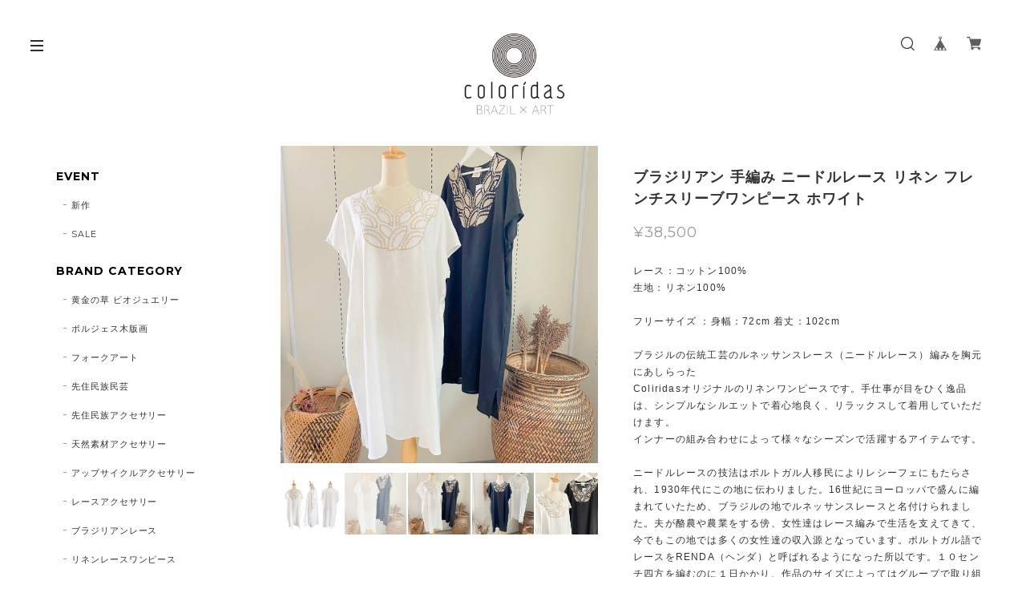

--- FILE ---
content_type: text/html; charset=UTF-8
request_url: https://shop.coloridas.jp/items/86139167
body_size: 43220
content:
<!DOCTYPE html>
<!--[if lt IE 7 ]><html class="ie ie6" lang="ja"> <![endif]-->
<!--[if IE 7 ]><html class="ie ie7" lang="ja"> <![endif]-->
<!--[if IE 8 ]><html class="ie ie8" lang="ja"> <![endif]-->
<!--[if (gte IE 9)|!(IE)]><!--><html lang="ja"> <!--<![endif]-->
<head>

<link rel="stylesheet" type="text/css" href="https://cf-baseassets.thebase.in/015249379aa9ecf9196f38b9164e1646/asset/shop/BASEshop-c04794395695aab12cc9.css"/>
	<meta charset="utf-8">
	<meta name="copyright" content="BASE" />
	<title>ブラジリアン 手編み ニードルレース リネン フレンチスリーブワンピース ホワイト | Coloridas コロリーダス </title>
	<link rel='icon' type='image/png' href='//static.thebase.in/favicon.png' />
<link rel='apple-touch-icon' sizes='180x180' href='//static.thebase.in/apple-touch-icon.png' />
<link rel='apple-touch-icon-precomposed' href='//static.thebase.in/apple-touch-icon.png' />

	<script src='/js/jquery-1.8.2.min.js'></script>
	<link rel='canonical' href='https://shop.coloridas.jp/items/86139167' />


	<script src="https://thebase.com/js/jquery.bottom-1.0.js"></script>
	<script src="https://thebase.com/js/change_status.js?1768288315068"></script>

	<meta name="viewport" content="width=device-width, initial-scale=1.0, minimum-scale=1.0, maximum-scale=1.0, user-scalable=no">
	<meta name="BASE-Theme-Name" content="Copenhagen">
	<meta name="BASE-Theme-Version" content="48">

	<!-- 追加ファイル -->
	<link href="https://fonts.googleapis.com/css?family=Montserrat:400,700|Playfair+Display:400,700|Lato:400,700|Amatic+SC|Oswald:400,700|Pacifico|EB+Garamond:400,700|Quicksand:400,700|Spectral+SC:400,700|Crimson+Text:400,700|Josefin+Slab:400,700|Raleway:400,700" rel="stylesheet">

	<script src="https://basefile.akamaized.net/copen/5a83fd2862d15/slidebars_v1.min.js"></script>	
	<link rel="stylesheet" type="text/css" href="https://basefile.akamaized.net/copen/5a83fd372d9e9/slidebars_v1.css">

	<!-- //////////////////////////////// 更新する箇所 //////////////////////////////////////////////// -->
	<link rel="stylesheet" type="text/css" href="https://basefile.akamaized.net/copen/6177f90ec63c8/style-copenhagen.css">
	<!-- //////////////////////////////// 更新する箇所 //////////////////////////////////////////////// -->

	<script src="https://basefile.akamaized.net/copen/60ffbd7aba57e/slick.min.js"></script>
	<link rel="stylesheet" type="text/css" href="https://basefile.akamaized.net/copen/60ffbd6347b0f/slick.css">
	<link rel="stylesheet" type="text/css" href="https://basefile.akamaized.net/copen/60ffd1c6ef944/slick-theme.css">
	<!-- /追加ファイル -->


	<link rel="stylesheet" href="/css/shopTemplate/common.css?1768288315068">
	<link rel="stylesheet" href="https://thebase.com/css/colorbox.css">

	

	
	
<style type="text/css">
body { 
        background-image: none;
        background-color: #FFFFFF;
     }
</style>

	
	<style type="text/css">
		#mainHeader {
			background: #ffffff;
		}
		.sidebar {
			background: #ffffff;
		}
		.sb-slidebar{
			background: #ffffff;
		}
		.important_notice {
			background-color: #e74c3c;
		}
		.logoText{
			color: #333333;
		}
		.childCategoryList01_child,
		.childCategoryList01_link,
		.mainHeaderNavColor,
		.appsItemCategoryTag_lowerLink,
		.categoryTitle01,
		.sec-ttl,
		#about .inner-conts h2,
		.relatedItems ul li .itemTitle,
		.item-detail .purchase .itemTitle,
		#pickup .item-ttl,
		#pickup .item-desc,
		.item-detail .purchase .itemDescription,
		.item-detail .purchase #itemSelect .purchaseElement label,
		.review01__title,.review01__tabChild,.review01__list,
		#about .shop-intro, #about .about-txt,
		.blog_body, #notPublic p,
		#contact .inquirySection h1, #contact .inquirySection p,
		#contact .inquirySection form dl dt,
		#contact .inquirySection form dl dd,
		#appsItemDetailCustom #appsItemDetailCustomTag .appsItemDetailCustomTag_heading,
		#appsItemDetailCustom #appsItemDetailCustomTag .appsItemDetailCustomTag_description,
		.communityItemTitle, .communityMain,
		#about .about-link a,
		.faqQ, .faqA{
			color: #333333;
		}
		a,p > a{
			color: #333333 !important;
		}
		.index .item .itemDetail,
		#pickup .item-price,
		#info .col-right ul li .date,
		.item-detail .purchase .itemPrice h3,
		.item-detail .purchase #itemAttention,
		.item-detail .purchase .report,
		.breadcrumb__notlink,
		.main #about.blogListMain .blog_publish .publish_date,
		#about .publish_date,
		.relatedItems ul li .itemPrice,
		#journal ul li .date a,
		.sideTitle, .appsItemCategoryTag_child:first-child a,
		#mainFooter .footerMenu .boxLeft .copyright,
		#appsItemDetailCustom #appsItemDetailCustomTag .appsItemDetailCustomTag_slider,
		.communityItemPrice, .communityTextNotice {
			color: #999999 !important;
		}

		.sb-slidebar nav #category-menu .category-list .appsItemCategoryTag_child a:before,
		#category-menu .category-list .appsItemCategoryTag_lowerchild li a:before,
		.side-link li a:before,
		.sec-ttl .view-all a:before {
			background-color: #999999;
		}
		@media only screen and (max-width:960px) { 
			#category-menu .category-list #appsItemCategoryTag .appsItemCategoryTag_child a:before{
				background-color: #999999;

			}
		}
		.hovline a::after,
		#category-menu .category-list ul li:before,
		#pickup .col-left .badge,
		#pickup .item-btn a,
		.item-detail .purchase #purchase_form .purchaseButton__btn,
		#contact  .inquirySection form input[type=submit] ,
		.bar,
		#contact #inquiryCompleteSection a,
		#moreItems a,
		#salesPeriodModal .salesPeriodModal__btn--submit{
			color: #ffffff!important;
			background-color: #333333!important;
		}
		.slides .slideTitle {
			color: #ffffff;
		}
		.slides .slideSubTitle {
			color: #ffffff;
		}
		/*送料詳細設定のオーバレイ（SPのみ）*/
		.centeringFixForPostageInfo {
			position: fixed !important;
		}
		
		
		
img.top-img {
    width: 100%;
    margin-bottom: 25px;
}

.image-column {
    display: grid;
    grid-template-columns: repeat(3, 1fr);
    column-gap: 10px;
    width: 100%;
    margin-bottom: 40px;
}

.image-column-cl {
    width: 100%;
   padding-bottom: 10px;
}

img.column-img {
    width: 100%;
}
		
@media screen and (max-width:768px){
.image-column{
    display: grid;
    grid-template-columns: repeat(2, 1fr); 
	column-gap: 10px;
	row-gap:10px;
	padding:10px;
}
.sidebar #category-menu .category-list .appsItemCategoryTag_lowerchild li {
	margin: 0 0 10px 10px;
	padding: 0;
}
.sidebar #category-menu .category-list .appsItemCategoryTag_lowerchild li a {
	font-size: 11px;
}}

@media screen and (max-width:768px){
.image-column-cl {
    width: 100%;
}}

@media screen and (max-width:768px){
img.top-img {
    margin-bottom: 10px;
}}
#shopHeader h1 a, #shopHeader h1 img{
max-height:112px;	
}
		
@media screen and (max-width:768px){
#shopHeader h1 a, #shopHeader h1 img{
max-height:72px;	
}}	
		
		
.top-title {
    margin-top: 45px;
}
h2.tp-title {
    line-height: 1.4em;
    text-align: center;
    margin: 0;
}

@media screen and (max-width:768px){
.top-title {
    margin-top: 95px;
}}

@media screen and (max-width:768px){
h2.tp-title {
    line-height: 1.2em;
    text-align: center;
    margin: 0;
    font-size: 15px;
}}

.item-btn.category-btn {
    width: 100%;
}

a.mont.category-link-btn {
    color: white!important;
    background: #333!important;
    width: 25%;
    text-align: center;
    padding: 15px;
    position: absolute;
    right: 0;
}
		
		
@media screen and (max-width:768px){
.item-btn.category-btn {
    display: block;
    width: 100%;
    padding-bottom: 15px!important;
}}
		
@media screen and (max-width:768px){	
a.mont.category-link-btn {
    color: white!important;
    background: #333!important;
    width: 45%;
    text-align: center;
    padding: 12px;
    position: absolute;
    right: 18px;
    display: block;
	margin-top:20px;
	}}
		
.category-header-image {
    margin-top: 10px;
}
		
		
		
span.sideTitle,
.appsItemCategoryTag_child:first-child a {
    display: block;
    font-size: 14px;
	font-weight:600;
	color:black!important;
	margin-bottom:20px;
}
		
		
		
		.video-area {
    margin-bottom: 40px;
}
		.video-playey-area {
    text-align: center;
}
@media only screen and (max-width: 960px){
#mainHeader {
    position: fixed;
    height: 80px!important;
    top: 0;
    left: 0;
    margin: 0;
	}}
		
		
		
#category-menu .category-list .appsItemCategoryTag_lowerchild {
    display: block;
}

#category-menu .category-list #appsItemCategoryTag .appsItemCategoryTag_child {
    padding: 0;
    margin:0;
    line-height: 1.2em;
    width: 100%;
    font-size: 10.5px;
    font-weight: normal;
}

#category-menu .category-list #appsItemCategoryTag .appsItemCategoryTag_child > a {
 
    position: relative;
    display: inline-block;
    padding-left: 10px;
    font-weight: 400;
    word-break: break-all;
}

#category-menu .category-list #appsItemCategoryTag .appsItemCategoryTag_child > a:before {
    position: absolute;
    bottom: 70%;
    left: 0;
    content: '';
    width: 4px;
    height: 1px;
    transition: .3s;
    -webkit-transition: .3s;
    background-color: #999999;
}
		
.sb-slidebar nav #category-menu .category-list .appsItemCategoryTag_lowerchild,
.sidebar #category-menu .category-list .appsItemCategoryTag_lowerchild li {
	display: block!important;
	}
		
@media only screen and (max-width: 960px){
#category-menu .category-list #appsItemCategoryTag .appsItemCategoryTag_child > a:before {
    position: absolute;
    bottom: 50%;
	}}
		
		
@media only screen and (max-width: 960px){
li.item-categories-sp-list {
    margin-bottom: 24px!important;
	}}
		
		@media only screen and (max-width: 960px){
li.item-categories-sp-list:first-child {
    margin-top: 24px!important;
	}}
		
.appsItemCategoryTag_lowerchild { 
display: none; 
}


#category-menu .category-list{
/*height:270px;
overflow:hidden;*/
}
		
		
@media only screen and (max-width: 768px){
	#category-menu .category-list{
/*height:280px;
overflow:hidden;*/
}}

.sb-slidebar nav #category-menu .category-list {
    margin-left: 4%;
/*    overflow: visible;
    height: 340px;*/
}
		
.appsItemCategoryTag_lowerchild	li {
	margin-bottom: 10px!important;
	}

.pointer_none {
	cursor: none!important;
	}
#category-menu .category-list {
	margin-bottom: 20px;
}
		
@media only screen and (max-width: 960px){
.sb-slidebar nav #category-menu .category-list {
    margin-left: 4%;
    /*overflow: hidden;
    height: 640px;*/
	}}
		
.side-link {
    display: inline-block;
    position: relative;
    background: white!important;width: 100%;
}
		
		.side-link.sp-item-menu {
    margin-top: 30px;
    position: relative;
    background: white!important;
    padding-top: 20px;

}

@media only screen and (max-width: 768px){
		.side-link.sp-item-menu {
    margin-top: -110px;
    padding-top: 20px;
    position: relative;
    background: white!important;   
			width: 100%;
			}}
		
	h2.categoryTitle01.pf{
		font-size:30px;
}
		
		@media only screen and (max-width: 768px){
		li.appsItemCategoryTag_child {
    line-height: 23px!important;
			}}
		
		
		
</style>

	<!--[if IE]>
	<script src="https://html5shiv.googlecode.com/svn/trunk/html5.js"></script>
	<![endif]-->
	<!--[if lt IE 8 ]>
	<script src="https://ajax.googleapis.com/ajax/libs/chrome-frame/1/CFInstall.min.js"></script>
	<script>window.attachEvent('onload', function(){CFInstall.check({mode:'overlay'});});</script>
	<![endif]-->



		<meta name="description" content="レース：コットン100%生地：リネン100%フリーサイズ ：身幅：72cm  着丈：102cmブラジルの伝統工芸のルネッサンスレース（ニードルレース）編みを胸元にあしらったColiridasオリジナルのリネンワンピースです。手仕事が目をひく逸品は、シンプルなシルエットで着心地良く、リラックスして着用していただけます。インナーの組み合わせによって様々なシーズンで活躍するアイテムです。ニードルレースの技法はポルトガル人移民によりレシーフェにもたらされ、1930年代にこの地に伝わりました。16世紀にヨーロッパで盛んに編まれていたため、ブラジルの地でルネッサンスレースと名付けられました。夫が酪農や農業をする傍、女性達はレース編みで生活を支えてきて、今でもこの地では多くの女性達の収入源となっています。ポルトガル語でレースをRENDA（ヘンダ）と呼ばれるようになった所以です。１０センチ四方を編むのに１日かかり、作品のサイズによってはグループで取り組み、４ヶ月、１年かかるものもあります。" />

<meta property="fb:app_id" content="350947278320210" />
<meta property="og:description" content="レース：コットン100%生地：リネン100%フリーサイズ ：身幅：72cm  着丈：102cmブラジルの伝統工芸のルネッサンスレース（ニードルレース）編みを胸元にあしらったColiridasオリジナルのリネンワンピースです。手仕事が目をひく逸品は、シンプルなシルエットで着心地良く、リラックスして着用していただけます。インナーの組み合わせによって様々なシーズンで活躍するアイテムです。ニードルレースの技法はポルトガル人移民によりレシーフェにもたらされ、1930年代にこの地に伝わりました。16世紀にヨーロッパで盛んに編まれていたため、ブラジルの地でルネッサンスレースと名付けられました。夫が酪農や農業をする傍、女性達はレース編みで生活を支えてきて、今でもこの地では多くの女性達の収入源となっています。ポルトガル語でレースをRENDA（ヘンダ）と呼ばれるようになった所以です。１０センチ四方を編むのに１日かかり、作品のサイズによってはグループで取り組み、４ヶ月、１年かかるものもあります。" />
<meta property="og:title" content="ブラジリアン 手編み ニードルレース リネン フレンチスリーブワンピース ホワイト | Coloridas コロリーダス  powered by BASE" />
<meta property="og:image" content="https://baseec-img-mng.akamaized.net/images/item/origin/01d31bdf32039c318b8aaf78e90ca642.jpg?imformat=generic&q=90&im=Resize,width=1200,type=normal" />
<meta property="og:url" content="https://shop.coloridas.jp/items/86139167" />
<meta property="og:site_name" content="Coloridas コロリーダス " />
<meta property="og:type" content="product" />

<meta property="product:price:amount" content="38500" />
<meta property="product:price:currency" content="JPY" />
<meta property="product:product_link" content="https://shop.coloridas.jp/items/86139167" />

<meta name="twitter:card" content="summary_large_image" />
<meta name="twitter:site" content="@ColoridasJP" />
<meta name="twitter:url" content="https://shop.coloridas.jp/items/86139167" />
<meta name="twitter:title" content="ブラジリアン 手編み ニードルレース リネン フレンチスリーブワンピース ホワイト | Coloridas コロリーダス " />
<meta name="twitter:description" content="レース：コットン100%生地：リネン100%フリーサイズ ：身幅：72cm  着丈：102cmブラジルの伝統工芸のルネッサンスレース（ニードルレース）編みを胸元にあしらったColiridasオリジナルのリネンワンピースです。手仕事が目をひく逸品は、シンプルなシルエットで着心地良く、リラックスして着用していただけます。インナーの組み合わせによって様々なシーズンで活躍するアイテムです。ニードルレースの技法はポルトガル人移民によりレシーフェにもたらされ、1930年代にこの地に伝わりました。16世紀にヨーロッパで盛んに編まれていたため、ブラジルの地でルネッサンスレースと名付けられました。夫が酪農や農業をする傍、女性達はレース編みで生活を支えてきて、今でもこの地では多くの女性達の収入源となっています。ポルトガル語でレースをRENDA（ヘンダ）と呼ばれるようになった所以です。１０センチ四方を編むのに１日かかり、作品のサイズによってはグループで取り組み、４ヶ月、１年かかるものもあります。" />
<meta name="twitter:image" content="https://baseec-img-mng.akamaized.net/images/item/origin/01d31bdf32039c318b8aaf78e90ca642.jpg?imformat=generic&q=90&im=Resize,width=1200,type=normal" />

	<link rel="stylesheet" type="text/css" href="https://thebase.com/css/colorbox.css">
	<link rel="stylesheet" href="https://thebase.com/css/bootstrap.min.css">
	<link rel="stylesheet" href="https://thebase.com/css/bootstrap-select.min.css">
	<link rel="stylesheet" href="https://thebase.com/css/jquery.mCustomScrollbar.min.css">
	
	
		<link rel="stylesheet" type="text/css" href="https://thebase.com/search/css/shopTemplate/search.css?1768288315068">
	
		<link rel="stylesheet" type="text/css" href="https://thebase.com/item_label/css/ShopTemplate/style.css?1768288315068">
	<script type="text/javascript" src="https://thebase.com/item_label/js/ShopTemplate/labelpostion.js?1768288315068"></script>
	


	<script type="text/javascript">
	//スライドがない場合の処理
	$(function(){
		if($('#noVisual').length){
		$("#index .conts-wrap, #index .sidebar").addClass("novisual");
		} else {
		$("#index .conts-wrap, #index .sidebar").removeClass("novisual");
		}
	});
	//ページの判定
	$(function(){
	if(document.URL.match("/privacy")) {
		$('body').addClass('privacy');
		}
	else if(document.URL.match("/law")) {
		$('body').addClass('law');
		}
	});
	$(function(){
	    if($('.inner-cat').length){
	        $("body").addClass("categories");
	    } else {
	        $("body").removeClass("categories");
	    }
	});
	//BASEロゴ非表示の場合
		$(function(){
		  $('#baseMenu li[style*="hidden"]').addClass('hide');
		});
	//アイコンカラー(Menu, Search, BASE, Cart)
		$(function(){
		  $('#baseMenu li').addClass('IconImageBlk');
		  $('.menu-trigger').addClass('IconImageBlk');
		});
	</script>

	
		<script type="text/javascript">
		//販売期間指定, コミュニティ, 再入荷自動通知App
		$(function(){
				$('.salesPeriod--term').each(function(){
				var txt = $(this).html();
				$(this).html(
					txt.replace(/販売期間<br>/g,"<strong>販売期間：</strong><br>")
				);
			});
			$('.purchase div.itemPrice').after($('.salesPeriod--term, .salesPeriod--willStart, .salesPeriod--willEnd, .salesPeriod--finish, .salesPeriod--available'));
			$(".salesPeriod, .purchaseButton__btn, .x_salesPeriodModal, .salesPeriodModal__input, .salesPeriodModal__btn, .communityBox").addClass("jp_gothic");
			$(function(){
				$(".x_purchaseButtonModal, .purchaseButtonModal__input, .purchaseButtonModal__btn").addClass("jp_gothic");
			});
		});

		//予約販売App
		$(function(){
			$('.purchase div.itemPrice').after($('.preOrder'));
			$(".preOrder").addClass("jp_gothic");
		});

		//抽選販売App
		$(function(){
			$('.purchase div.itemPrice').after($('.lottery'));
			$(".lottery").addClass("jp_gothic");
		});

		//テイクアウトApp
		$(function(){
			$('.purchase div.itemPrice').after($('.takeout'));
			$(".takeout").addClass("jp_gothic");
		});

		//商品オプションApp
		$(function(){
			$("#itemSelect, #itemSelect select, #itemSelect input").addClass("jp_gothic");
		});
		$('#valiationSelect').on('change', function(){
			$('#amountSelectWrap .amountSelect').css('display', 'none').prop('disabled', true);
			$('#amountSelectWrap .amountSelect:eq('+$(this).find(':selected').attr('data-index')+')').css('display', '').prop('disabled', false);
		});
		//年齢制限App
		$(function(){
			$(".ageVerificationWarning").addClass("jp_gothic");
		});
	</script>
	

		

	<!-- BlogRss -->
	<script>
		$(function(){
		    $.ajax({
		        url: 'https://shop.coloridas.jp/blog/feed',
		        type: 'GET',
		        dataType: 'xml',
		    })
		    .done(function(data) {
		    	$('#rss').wrapInner('<ul></ul>');	
		        $('item', data).each(function(i) {
		            var link = $('link', this).text();
		            var title = $('title', this).text();
		            var image = $('image', this).text();
		            var dateTxt = dateSetFunc($("pubDate", this).text());
		            var blog_content = '<li><div class="journal-img"><a href="' + link + '"><img src="' + image + '"></div><div class="jp_gothic jt">' + title + '</div><div class="mont date visible">' + dateTxt + '</div></a></li>';
		            if(i === 6) { // 表示件数の設定
	                        return false;
	                };
		        $('#rss').find('ul').append(blog_content);
			    });
		    });
		});

		function dateSetFunc(str)
	    {
	        var objDate = new Date(str);
	        var y = objDate.getFullYear();
	        var m = twoDigit(objDate.getMonth() + 1);
	        var d = twoDigit(objDate.getDate());
	        var ymd = y + "." + m + "." + d;
	        str = ymd;
	        return str;
	    }
	    function twoDigit(d)
	    {
	        d = "0" + d;
	        d2 = d.substr(d.length - 2, 2);
	        return d2;
	    }
		// Blogページネーション崩れ防止
	    $(function() {
		  $('div.paginate-wrp').prepend('<div class="clearfix"></div>');
		 
		});
	</script>
	<!-- /BlogRss -->

	<!-- BlogList -->
	<script type="text/javascript">
		$(function() {
			$(".blog_inner").each(function(){ 
			    $(this).find(".blog_head_image").insertBefore($(this).find(".blog_title")); 
			})
			$(".blog_publish p").addClass("mont visible");
		});
		$(function(){
		    $(".blog_head_image").each(function() {
		        this.classList.remove('hide');
		    });
		});
	</script>
	<!-- /BlogList -->

	<!-- Slickjsよりも先に記載 -->
	<script type="text/javascript">
	// スライド画像がない場合、1px画像をDOMごと削除
	$(document).ready(function(){
		$("img[src*='1px']").parent("div").remove();
	});
	// Pickupのスライドが非表示の場合
	$(function() {
			$("#pickup").each(function(){ 
			    $(this).find(".hide").remove('div'); 
			})
		});
	// Searchボタン
	$(document).on('click', 'a#toggle-search', function () 
		{ 
			var search = $('div#search');
			search.is(":visible") ? search.slideUp() : search.slideDown(function()
			{
				search.find('input').focus();
			});
			$('body,html').animate({
				scrollTop: 0
			}, 500);
			return false;
		});
		$(document).click(function(event) { 
	    if (!$.contains($("div#search")[0], event.target)) { 
	        $("div#search").slideUp();
	    }
	});
	</script>
	<!-- /Slickjsよりも先に記載 -->

	
	

		<script src="https://basefile.akamaized.net/amsterdam-theshop-jp/5d17919c88847/jquery.fancybox.min.js"></script>
	<link rel="stylesheet" type="text/css" href="https://basefile.akamaized.net/amsterdam-theshop-jp/5d17925c88c52/jquery.fancybox.min.css">
	<script type="text/javascript">
	$(document).ready(function() {
		$('[data-fancybox]').fancybox({
			buttons: [
			    "slideShow",
			    "thumbs",
			    "download",
			    "close"
			  ]
		});
	});
	$(function(){
	  var slider = "#slideImg"; // スライダー
	  var thumbnailItem = ".slideImgNav .imgBox"; // サムネイル画像
	  
	  // サムネイル画像アイテムに data-index でindex番号を付与
	  $(thumbnailItem).each(function(){
	   var index = $(thumbnailItem).index(this);
	   $(this).attr("data-index",index);
	  });
	  
	  // スライダー初期化後、カレントのサムネイル画像にクラス「current」を付ける
	  $(slider).on('init',function(slick){
	   var index = $(".slide-item.slick-slide.slick-current").attr("data-slick-index");
	   $(thumbnailItem+'[data-index="'+index+'"]').addClass("current");
	  });

	  //slickスライダー初期化  
	  $(slider).slick({
	    autoplay: true,
	    arrows: false,
	    adaptiveHeight: true,
	    infinite: false 
	  });
	  //サムネイル画像アイテムをクリックしたときにスライダー切り替え
	  $(thumbnailItem).on('click',function(){
	    var index = $(this).attr("data-index");
	    $(slider).slick("slickGoTo",index,false);
	  });
	  
	  //サムネイル画像のカレントを切り替え
	  $(slider).on('beforeChange',function(event,slick, currentSlide,nextSlide){
	    $(thumbnailItem).each(function(){
	      $(this).removeClass("current");
	    });
	    $(thumbnailItem+'[data-index="'+nextSlide+'"]').addClass("current");
	  });
	});
	</script>
		

	<script>
	  (function($) {
	    $(document).ready(function() {
	      $.slidebars();
	    });
	  }) (jQuery);
	</script>
	
	
	
	<script type="text/javascript">
	var _gaq = _gaq || [];
	var gtag = gtag || function(){};
</script>
			<!-- Matomo Tag Manager -->
<script>
  var _mtm = window._mtm = window._mtm || [];
  _mtm.push({
	'mtm.startTime': (new Date().getTime()),
	'event': 'mtm.Start',
	'env': "production",

	
				'shopId': "coloridas",

						'itemId': "86139167",
			
  });
  (function() {
    var d=document, g=d.createElement('script'), s=d.getElementsByTagName('script')[0];
    g.async=true; g.src='https://matomo.thebase.com/matomo/js/container_9jiEAfNf.js'; s.parentNode.insertBefore(g,s);
  })();
</script>
<!-- End Matomo Tag Manager -->
	


	<!-- Facebook Pixel Code -->
	<script>
		!function(f,b,e,v,n,t,s){if(f.fbq)return;n=f.fbq=function(){n.callMethod?
			n.callMethod.apply(n,arguments):n.queue.push(arguments)};if(!f._fbq)f._fbq=n;
			n.push=n;n.loaded=!0;n.version='2.0';n.queue=[];t=b.createElement(e);t.async=!0;
			t.src=v;s=b.getElementsByTagName(e)[0];s.parentNode.insertBefore(t,s)}(window,
			document,'script','https://connect.facebook.net/en_US/fbevents.js');

			
		fbq('init', '276878139759082', {}, { agent: 'plthebase' });
		fbq('trackSingle', '276878139759082', 'PageView');

				const viewContentEventId = crypto.randomUUID();
		const viewContentEventIdObj = { eventID: viewContentEventId };
		fbq('trackSingle', '276878139759082', 'ViewContent', {"content_ids":["86139167"],"content_name":"\u30d6\u30e9\u30b8\u30ea\u30a2\u30f3 \u624b\u7de8\u307f \u30cb\u30fc\u30c9\u30eb\u30ec\u30fc\u30b9 \u30ea\u30cd\u30f3 \u30d5\u30ec\u30f3\u30c1\u30b9\u30ea\u30fc\u30d6\u30ef\u30f3\u30d4\u30fc\u30b9 \u30db\u30ef\u30a4\u30c8","content_type":"product","contents":[{"id":"86139167","quantity":1,"item_price":38500}],"currency":"JPY","value":38500}, viewContentEventIdObj);
		data = JSON.parse('{"content_ids":["86139167"],"content_name":"\u30d6\u30e9\u30b8\u30ea\u30a2\u30f3 \u624b\u7de8\u307f \u30cb\u30fc\u30c9\u30eb\u30ec\u30fc\u30b9 \u30ea\u30cd\u30f3 \u30d5\u30ec\u30f3\u30c1\u30b9\u30ea\u30fc\u30d6\u30ef\u30f3\u30d4\u30fc\u30b9 \u30db\u30ef\u30a4\u30c8","content_type":"product","contents":[{"id":"86139167","quantity":1,"item_price":38500}],"currency":"JPY","value":38500}');
		data.event_name = 'ViewContent';
		data.event_id = viewContentEventId;
				if (data) {
			(function(data) {
				window.addEventListener('load', function() {
					$.ajax({
						type: 'POST',
						url: "https://shop.coloridas.jp/facebook/conversion/",
						dataType: 'json',
						data: data,
						success: function (data) {},
					})
				})
			})(data)
		}

	</script>
	<!-- End Facebook Pixel Code -->





<meta name="cot:primaryColor" content="#8b4513"><meta name="cot:accentColor" content="#000000"><meta name="cot:textColor" content="#000000"><meta name="cot:lightTextColor" content="#ffffff"><meta name="cot:complementaryColor" content="#000000"><meta name="cot:titleColor" content="#000000">

	

	<script type="text/javascript">
		;window.NREUM||(NREUM={});NREUM.init={distributed_tracing:{enabled:true},privacy:{cookies_enabled:true},ajax:{deny_list:["bam.nr-data.net"]}};

		;NREUM.loader_config={accountID:"2907216",trustKey:"2804831",agentID:"663072695",licenseKey:"NRJS-4c41e18b2dabf750af0",applicationID:"663072695"}
		;NREUM.info={beacon:"bam.nr-data.net",errorBeacon:"bam.nr-data.net",licenseKey:"NRJS-4c41e18b2dabf750af0",applicationID:"663072695",sa:1}

		;/*! For license information please see nr-loader-spa-1.236.0.min.js.LICENSE.txt */
		(()=>{"use strict";var e,t,r={5763:(e,t,r)=>{r.d(t,{P_:()=>l,Mt:()=>g,C5:()=>s,DL:()=>v,OP:()=>T,lF:()=>D,Yu:()=>y,Dg:()=>h,CX:()=>c,GE:()=>b,sU:()=>_});var n=r(8632),i=r(9567);const o={beacon:n.ce.beacon,errorBeacon:n.ce.errorBeacon,licenseKey:void 0,applicationID:void 0,sa:void 0,queueTime:void 0,applicationTime:void 0,ttGuid:void 0,user:void 0,account:void 0,product:void 0,extra:void 0,jsAttributes:{},userAttributes:void 0,atts:void 0,transactionName:void 0,tNamePlain:void 0},a={};function s(e){if(!e)throw new Error("All info objects require an agent identifier!");if(!a[e])throw new Error("Info for ".concat(e," was never set"));return a[e]}function c(e,t){if(!e)throw new Error("All info objects require an agent identifier!");a[e]=(0,i.D)(t,o),(0,n.Qy)(e,a[e],"info")}var u=r(7056);const d=()=>{const e={blockSelector:"[data-nr-block]",maskInputOptions:{password:!0}};return{allow_bfcache:!0,privacy:{cookies_enabled:!0},ajax:{deny_list:void 0,enabled:!0,harvestTimeSeconds:10},distributed_tracing:{enabled:void 0,exclude_newrelic_header:void 0,cors_use_newrelic_header:void 0,cors_use_tracecontext_headers:void 0,allowed_origins:void 0},session:{domain:void 0,expiresMs:u.oD,inactiveMs:u.Hb},ssl:void 0,obfuscate:void 0,jserrors:{enabled:!0,harvestTimeSeconds:10},metrics:{enabled:!0},page_action:{enabled:!0,harvestTimeSeconds:30},page_view_event:{enabled:!0},page_view_timing:{enabled:!0,harvestTimeSeconds:30,long_task:!1},session_trace:{enabled:!0,harvestTimeSeconds:10},harvest:{tooManyRequestsDelay:60},session_replay:{enabled:!1,harvestTimeSeconds:60,sampleRate:.1,errorSampleRate:.1,maskTextSelector:"*",maskAllInputs:!0,get blockClass(){return"nr-block"},get ignoreClass(){return"nr-ignore"},get maskTextClass(){return"nr-mask"},get blockSelector(){return e.blockSelector},set blockSelector(t){e.blockSelector+=",".concat(t)},get maskInputOptions(){return e.maskInputOptions},set maskInputOptions(t){e.maskInputOptions={...t,password:!0}}},spa:{enabled:!0,harvestTimeSeconds:10}}},f={};function l(e){if(!e)throw new Error("All configuration objects require an agent identifier!");if(!f[e])throw new Error("Configuration for ".concat(e," was never set"));return f[e]}function h(e,t){if(!e)throw new Error("All configuration objects require an agent identifier!");f[e]=(0,i.D)(t,d()),(0,n.Qy)(e,f[e],"config")}function g(e,t){if(!e)throw new Error("All configuration objects require an agent identifier!");var r=l(e);if(r){for(var n=t.split("."),i=0;i<n.length-1;i++)if("object"!=typeof(r=r[n[i]]))return;r=r[n[n.length-1]]}return r}const p={accountID:void 0,trustKey:void 0,agentID:void 0,licenseKey:void 0,applicationID:void 0,xpid:void 0},m={};function v(e){if(!e)throw new Error("All loader-config objects require an agent identifier!");if(!m[e])throw new Error("LoaderConfig for ".concat(e," was never set"));return m[e]}function b(e,t){if(!e)throw new Error("All loader-config objects require an agent identifier!");m[e]=(0,i.D)(t,p),(0,n.Qy)(e,m[e],"loader_config")}const y=(0,n.mF)().o;var w=r(385),x=r(6818);const A={buildEnv:x.Re,bytesSent:{},queryBytesSent:{},customTransaction:void 0,disabled:!1,distMethod:x.gF,isolatedBacklog:!1,loaderType:void 0,maxBytes:3e4,offset:Math.floor(w._A?.performance?.timeOrigin||w._A?.performance?.timing?.navigationStart||Date.now()),onerror:void 0,origin:""+w._A.location,ptid:void 0,releaseIds:{},session:void 0,xhrWrappable:"function"==typeof w._A.XMLHttpRequest?.prototype?.addEventListener,version:x.q4},E={};function T(e){if(!e)throw new Error("All runtime objects require an agent identifier!");if(!E[e])throw new Error("Runtime for ".concat(e," was never set"));return E[e]}function _(e,t){if(!e)throw new Error("All runtime objects require an agent identifier!");E[e]=(0,i.D)(t,A),(0,n.Qy)(e,E[e],"runtime")}function D(e){return function(e){try{const t=s(e);return!!t.licenseKey&&!!t.errorBeacon&&!!t.applicationID}catch(e){return!1}}(e)}},9567:(e,t,r)=>{r.d(t,{D:()=>i});var n=r(50);function i(e,t){try{if(!e||"object"!=typeof e)return(0,n.Z)("Setting a Configurable requires an object as input");if(!t||"object"!=typeof t)return(0,n.Z)("Setting a Configurable requires a model to set its initial properties");const r=Object.create(Object.getPrototypeOf(t),Object.getOwnPropertyDescriptors(t)),o=0===Object.keys(r).length?e:r;for(let a in o)if(void 0!==e[a])try{"object"==typeof e[a]&&"object"==typeof t[a]?r[a]=i(e[a],t[a]):r[a]=e[a]}catch(e){(0,n.Z)("An error occurred while setting a property of a Configurable",e)}return r}catch(e){(0,n.Z)("An error occured while setting a Configurable",e)}}},6818:(e,t,r)=>{r.d(t,{Re:()=>i,gF:()=>o,q4:()=>n});const n="1.236.0",i="PROD",o="CDN"},385:(e,t,r)=>{r.d(t,{FN:()=>a,IF:()=>u,Nk:()=>f,Tt:()=>s,_A:()=>o,il:()=>n,pL:()=>c,v6:()=>i,w1:()=>d});const n="undefined"!=typeof window&&!!window.document,i="undefined"!=typeof WorkerGlobalScope&&("undefined"!=typeof self&&self instanceof WorkerGlobalScope&&self.navigator instanceof WorkerNavigator||"undefined"!=typeof globalThis&&globalThis instanceof WorkerGlobalScope&&globalThis.navigator instanceof WorkerNavigator),o=n?window:"undefined"!=typeof WorkerGlobalScope&&("undefined"!=typeof self&&self instanceof WorkerGlobalScope&&self||"undefined"!=typeof globalThis&&globalThis instanceof WorkerGlobalScope&&globalThis),a=""+o?.location,s=/iPad|iPhone|iPod/.test(navigator.userAgent),c=s&&"undefined"==typeof SharedWorker,u=(()=>{const e=navigator.userAgent.match(/Firefox[/\s](\d+\.\d+)/);return Array.isArray(e)&&e.length>=2?+e[1]:0})(),d=Boolean(n&&window.document.documentMode),f=!!navigator.sendBeacon},1117:(e,t,r)=>{r.d(t,{w:()=>o});var n=r(50);const i={agentIdentifier:"",ee:void 0};class o{constructor(e){try{if("object"!=typeof e)return(0,n.Z)("shared context requires an object as input");this.sharedContext={},Object.assign(this.sharedContext,i),Object.entries(e).forEach((e=>{let[t,r]=e;Object.keys(i).includes(t)&&(this.sharedContext[t]=r)}))}catch(e){(0,n.Z)("An error occured while setting SharedContext",e)}}}},8e3:(e,t,r)=>{r.d(t,{L:()=>d,R:()=>c});var n=r(2177),i=r(1284),o=r(4322),a=r(3325);const s={};function c(e,t){const r={staged:!1,priority:a.p[t]||0};u(e),s[e].get(t)||s[e].set(t,r)}function u(e){e&&(s[e]||(s[e]=new Map))}function d(){let e=arguments.length>0&&void 0!==arguments[0]?arguments[0]:"",t=arguments.length>1&&void 0!==arguments[1]?arguments[1]:"feature";if(u(e),!e||!s[e].get(t))return a(t);s[e].get(t).staged=!0;const r=[...s[e]];function a(t){const r=e?n.ee.get(e):n.ee,a=o.X.handlers;if(r.backlog&&a){var s=r.backlog[t],c=a[t];if(c){for(var u=0;s&&u<s.length;++u)f(s[u],c);(0,i.D)(c,(function(e,t){(0,i.D)(t,(function(t,r){r[0].on(e,r[1])}))}))}delete a[t],r.backlog[t]=null,r.emit("drain-"+t,[])}}r.every((e=>{let[t,r]=e;return r.staged}))&&(r.sort(((e,t)=>e[1].priority-t[1].priority)),r.forEach((e=>{let[t]=e;a(t)})))}function f(e,t){var r=e[1];(0,i.D)(t[r],(function(t,r){var n=e[0];if(r[0]===n){var i=r[1],o=e[3],a=e[2];i.apply(o,a)}}))}},2177:(e,t,r)=>{r.d(t,{c:()=>f,ee:()=>u});var n=r(8632),i=r(2210),o=r(1284),a=r(5763),s="nr@context";let c=(0,n.fP)();var u;function d(){}function f(e){return(0,i.X)(e,s,l)}function l(){return new d}function h(){u.aborted=!0,u.backlog={}}c.ee?u=c.ee:(u=function e(t,r){var n={},c={},f={},g=!1;try{g=16===r.length&&(0,a.OP)(r).isolatedBacklog}catch(e){}var p={on:b,addEventListener:b,removeEventListener:y,emit:v,get:x,listeners:w,context:m,buffer:A,abort:h,aborted:!1,isBuffering:E,debugId:r,backlog:g?{}:t&&"object"==typeof t.backlog?t.backlog:{}};return p;function m(e){return e&&e instanceof d?e:e?(0,i.X)(e,s,l):l()}function v(e,r,n,i,o){if(!1!==o&&(o=!0),!u.aborted||i){t&&o&&t.emit(e,r,n);for(var a=m(n),s=w(e),d=s.length,f=0;f<d;f++)s[f].apply(a,r);var l=T()[c[e]];return l&&l.push([p,e,r,a]),a}}function b(e,t){n[e]=w(e).concat(t)}function y(e,t){var r=n[e];if(r)for(var i=0;i<r.length;i++)r[i]===t&&r.splice(i,1)}function w(e){return n[e]||[]}function x(t){return f[t]=f[t]||e(p,t)}function A(e,t){var r=T();p.aborted||(0,o.D)(e,(function(e,n){t=t||"feature",c[n]=t,t in r||(r[t]=[])}))}function E(e){return!!T()[c[e]]}function T(){return p.backlog}}(void 0,"globalEE"),c.ee=u)},5546:(e,t,r)=>{r.d(t,{E:()=>n,p:()=>i});var n=r(2177).ee.get("handle");function i(e,t,r,i,o){o?(o.buffer([e],i),o.emit(e,t,r)):(n.buffer([e],i),n.emit(e,t,r))}},4322:(e,t,r)=>{r.d(t,{X:()=>o});var n=r(5546);o.on=a;var i=o.handlers={};function o(e,t,r,o){a(o||n.E,i,e,t,r)}function a(e,t,r,i,o){o||(o="feature"),e||(e=n.E);var a=t[o]=t[o]||{};(a[r]=a[r]||[]).push([e,i])}},3239:(e,t,r)=>{r.d(t,{bP:()=>s,iz:()=>c,m$:()=>a});var n=r(385);let i=!1,o=!1;try{const e={get passive(){return i=!0,!1},get signal(){return o=!0,!1}};n._A.addEventListener("test",null,e),n._A.removeEventListener("test",null,e)}catch(e){}function a(e,t){return i||o?{capture:!!e,passive:i,signal:t}:!!e}function s(e,t){let r=arguments.length>2&&void 0!==arguments[2]&&arguments[2],n=arguments.length>3?arguments[3]:void 0;window.addEventListener(e,t,a(r,n))}function c(e,t){let r=arguments.length>2&&void 0!==arguments[2]&&arguments[2],n=arguments.length>3?arguments[3]:void 0;document.addEventListener(e,t,a(r,n))}},4402:(e,t,r)=>{r.d(t,{Ht:()=>u,M:()=>c,Rl:()=>a,ky:()=>s});var n=r(385);const i="xxxxxxxx-xxxx-4xxx-yxxx-xxxxxxxxxxxx";function o(e,t){return e?15&e[t]:16*Math.random()|0}function a(){const e=n._A?.crypto||n._A?.msCrypto;let t,r=0;return e&&e.getRandomValues&&(t=e.getRandomValues(new Uint8Array(31))),i.split("").map((e=>"x"===e?o(t,++r).toString(16):"y"===e?(3&o()|8).toString(16):e)).join("")}function s(e){const t=n._A?.crypto||n._A?.msCrypto;let r,i=0;t&&t.getRandomValues&&(r=t.getRandomValues(new Uint8Array(31)));const a=[];for(var s=0;s<e;s++)a.push(o(r,++i).toString(16));return a.join("")}function c(){return s(16)}function u(){return s(32)}},7056:(e,t,r)=>{r.d(t,{Bq:()=>n,Hb:()=>o,oD:()=>i});const n="NRBA",i=144e5,o=18e5},7894:(e,t,r)=>{function n(){return Math.round(performance.now())}r.d(t,{z:()=>n})},7243:(e,t,r)=>{r.d(t,{e:()=>o});var n=r(385),i={};function o(e){if(e in i)return i[e];if(0===(e||"").indexOf("data:"))return{protocol:"data"};let t;var r=n._A?.location,o={};if(n.il)t=document.createElement("a"),t.href=e;else try{t=new URL(e,r.href)}catch(e){return o}o.port=t.port;var a=t.href.split("://");!o.port&&a[1]&&(o.port=a[1].split("/")[0].split("@").pop().split(":")[1]),o.port&&"0"!==o.port||(o.port="https"===a[0]?"443":"80"),o.hostname=t.hostname||r.hostname,o.pathname=t.pathname,o.protocol=a[0],"/"!==o.pathname.charAt(0)&&(o.pathname="/"+o.pathname);var s=!t.protocol||":"===t.protocol||t.protocol===r.protocol,c=t.hostname===r.hostname&&t.port===r.port;return o.sameOrigin=s&&(!t.hostname||c),"/"===o.pathname&&(i[e]=o),o}},50:(e,t,r)=>{function n(e,t){"function"==typeof console.warn&&(console.warn("New Relic: ".concat(e)),t&&console.warn(t))}r.d(t,{Z:()=>n})},2587:(e,t,r)=>{r.d(t,{N:()=>c,T:()=>u});var n=r(2177),i=r(5546),o=r(8e3),a=r(3325);const s={stn:[a.D.sessionTrace],err:[a.D.jserrors,a.D.metrics],ins:[a.D.pageAction],spa:[a.D.spa],sr:[a.D.sessionReplay,a.D.sessionTrace]};function c(e,t){const r=n.ee.get(t);e&&"object"==typeof e&&(Object.entries(e).forEach((e=>{let[t,n]=e;void 0===u[t]&&(s[t]?s[t].forEach((e=>{n?(0,i.p)("feat-"+t,[],void 0,e,r):(0,i.p)("block-"+t,[],void 0,e,r),(0,i.p)("rumresp-"+t,[Boolean(n)],void 0,e,r)})):n&&(0,i.p)("feat-"+t,[],void 0,void 0,r),u[t]=Boolean(n))})),Object.keys(s).forEach((e=>{void 0===u[e]&&(s[e]?.forEach((t=>(0,i.p)("rumresp-"+e,[!1],void 0,t,r))),u[e]=!1)})),(0,o.L)(t,a.D.pageViewEvent))}const u={}},2210:(e,t,r)=>{r.d(t,{X:()=>i});var n=Object.prototype.hasOwnProperty;function i(e,t,r){if(n.call(e,t))return e[t];var i=r();if(Object.defineProperty&&Object.keys)try{return Object.defineProperty(e,t,{value:i,writable:!0,enumerable:!1}),i}catch(e){}return e[t]=i,i}},1284:(e,t,r)=>{r.d(t,{D:()=>n});const n=(e,t)=>Object.entries(e||{}).map((e=>{let[r,n]=e;return t(r,n)}))},4351:(e,t,r)=>{r.d(t,{P:()=>o});var n=r(2177);const i=()=>{const e=new WeakSet;return(t,r)=>{if("object"==typeof r&&null!==r){if(e.has(r))return;e.add(r)}return r}};function o(e){try{return JSON.stringify(e,i())}catch(e){try{n.ee.emit("internal-error",[e])}catch(e){}}}},3960:(e,t,r)=>{r.d(t,{K:()=>a,b:()=>o});var n=r(3239);function i(){return"undefined"==typeof document||"complete"===document.readyState}function o(e,t){if(i())return e();(0,n.bP)("load",e,t)}function a(e){if(i())return e();(0,n.iz)("DOMContentLoaded",e)}},8632:(e,t,r)=>{r.d(t,{EZ:()=>u,Qy:()=>c,ce:()=>o,fP:()=>a,gG:()=>d,mF:()=>s});var n=r(7894),i=r(385);const o={beacon:"bam.nr-data.net",errorBeacon:"bam.nr-data.net"};function a(){return i._A.NREUM||(i._A.NREUM={}),void 0===i._A.newrelic&&(i._A.newrelic=i._A.NREUM),i._A.NREUM}function s(){let e=a();return e.o||(e.o={ST:i._A.setTimeout,SI:i._A.setImmediate,CT:i._A.clearTimeout,XHR:i._A.XMLHttpRequest,REQ:i._A.Request,EV:i._A.Event,PR:i._A.Promise,MO:i._A.MutationObserver,FETCH:i._A.fetch}),e}function c(e,t,r){let i=a();const o=i.initializedAgents||{},s=o[e]||{};return Object.keys(s).length||(s.initializedAt={ms:(0,n.z)(),date:new Date}),i.initializedAgents={...o,[e]:{...s,[r]:t}},i}function u(e,t){a()[e]=t}function d(){return function(){let e=a();const t=e.info||{};e.info={beacon:o.beacon,errorBeacon:o.errorBeacon,...t}}(),function(){let e=a();const t=e.init||{};e.init={...t}}(),s(),function(){let e=a();const t=e.loader_config||{};e.loader_config={...t}}(),a()}},7956:(e,t,r)=>{r.d(t,{N:()=>i});var n=r(3239);function i(e){let t=arguments.length>1&&void 0!==arguments[1]&&arguments[1],r=arguments.length>2?arguments[2]:void 0,i=arguments.length>3?arguments[3]:void 0;return void(0,n.iz)("visibilitychange",(function(){if(t)return void("hidden"==document.visibilityState&&e());e(document.visibilityState)}),r,i)}},1214:(e,t,r)=>{r.d(t,{em:()=>v,u5:()=>N,QU:()=>S,_L:()=>I,Gm:()=>L,Lg:()=>M,gy:()=>U,BV:()=>Q,Kf:()=>ee});var n=r(2177);const i="nr@original";var o=Object.prototype.hasOwnProperty,a=!1;function s(e,t){return e||(e=n.ee),r.inPlace=function(e,t,n,i,o){n||(n="");var a,s,c,u="-"===n.charAt(0);for(c=0;c<t.length;c++)d(a=e[s=t[c]])||(e[s]=r(a,u?s+n:n,i,s,o))},r.flag=i,r;function r(t,r,n,a,s){return d(t)?t:(r||(r=""),nrWrapper[i]=t,u(t,nrWrapper,e),nrWrapper);function nrWrapper(){var i,u,d,f;try{u=this,i=[...arguments],d="function"==typeof n?n(i,u):n||{}}catch(t){c([t,"",[i,u,a],d],e)}o(r+"start",[i,u,a],d,s);try{return f=t.apply(u,i)}catch(e){throw o(r+"err",[i,u,e],d,s),e}finally{o(r+"end",[i,u,f],d,s)}}}function o(r,n,i,o){if(!a||t){var s=a;a=!0;try{e.emit(r,n,i,t,o)}catch(t){c([t,r,n,i],e)}a=s}}}function c(e,t){t||(t=n.ee);try{t.emit("internal-error",e)}catch(e){}}function u(e,t,r){if(Object.defineProperty&&Object.keys)try{return Object.keys(e).forEach((function(r){Object.defineProperty(t,r,{get:function(){return e[r]},set:function(t){return e[r]=t,t}})})),t}catch(e){c([e],r)}for(var n in e)o.call(e,n)&&(t[n]=e[n]);return t}function d(e){return!(e&&e instanceof Function&&e.apply&&!e[i])}var f=r(2210),l=r(385);const h={},g=XMLHttpRequest,p="addEventListener",m="removeEventListener";function v(e){var t=function(e){return(e||n.ee).get("events")}(e);if(h[t.debugId]++)return t;h[t.debugId]=1;var r=s(t,!0);function i(e){r.inPlace(e,[p,m],"-",o)}function o(e,t){return e[1]}return"getPrototypeOf"in Object&&(l.il&&b(document,i),b(l._A,i),b(g.prototype,i)),t.on(p+"-start",(function(e,t){var n=e[1];if(null!==n&&("function"==typeof n||"object"==typeof n)){var i=(0,f.X)(n,"nr@wrapped",(function(){var e={object:function(){if("function"!=typeof n.handleEvent)return;return n.handleEvent.apply(n,arguments)},function:n}[typeof n];return e?r(e,"fn-",null,e.name||"anonymous"):n}));this.wrapped=e[1]=i}})),t.on(m+"-start",(function(e){e[1]=this.wrapped||e[1]})),t}function b(e,t){let r=e;for(;"object"==typeof r&&!Object.prototype.hasOwnProperty.call(r,p);)r=Object.getPrototypeOf(r);for(var n=arguments.length,i=new Array(n>2?n-2:0),o=2;o<n;o++)i[o-2]=arguments[o];r&&t(r,...i)}var y="fetch-",w=y+"body-",x=["arrayBuffer","blob","json","text","formData"],A=l._A.Request,E=l._A.Response,T="prototype",_="nr@context";const D={};function N(e){const t=function(e){return(e||n.ee).get("fetch")}(e);if(!(A&&E&&l._A.fetch))return t;if(D[t.debugId]++)return t;function r(e,r,n){var i=e[r];"function"==typeof i&&(e[r]=function(){var e,r=[...arguments],o={};t.emit(n+"before-start",[r],o),o[_]&&o[_].dt&&(e=o[_].dt);var a=i.apply(this,r);return t.emit(n+"start",[r,e],a),a.then((function(e){return t.emit(n+"end",[null,e],a),e}),(function(e){throw t.emit(n+"end",[e],a),e}))})}return D[t.debugId]=1,x.forEach((e=>{r(A[T],e,w),r(E[T],e,w)})),r(l._A,"fetch",y),t.on(y+"end",(function(e,r){var n=this;if(r){var i=r.headers.get("content-length");null!==i&&(n.rxSize=i),t.emit(y+"done",[null,r],n)}else t.emit(y+"done",[e],n)})),t}const O={},j=["pushState","replaceState"];function S(e){const t=function(e){return(e||n.ee).get("history")}(e);return!l.il||O[t.debugId]++||(O[t.debugId]=1,s(t).inPlace(window.history,j,"-")),t}var P=r(3239);const C={},R=["appendChild","insertBefore","replaceChild"];function I(e){const t=function(e){return(e||n.ee).get("jsonp")}(e);if(!l.il||C[t.debugId])return t;C[t.debugId]=!0;var r=s(t),i=/[?&](?:callback|cb)=([^&#]+)/,o=/(.*)\.([^.]+)/,a=/^(\w+)(\.|$)(.*)$/;function c(e,t){var r=e.match(a),n=r[1],i=r[3];return i?c(i,t[n]):t[n]}return r.inPlace(Node.prototype,R,"dom-"),t.on("dom-start",(function(e){!function(e){if(!e||"string"!=typeof e.nodeName||"script"!==e.nodeName.toLowerCase())return;if("function"!=typeof e.addEventListener)return;var n=(a=e.src,s=a.match(i),s?s[1]:null);var a,s;if(!n)return;var u=function(e){var t=e.match(o);if(t&&t.length>=3)return{key:t[2],parent:c(t[1],window)};return{key:e,parent:window}}(n);if("function"!=typeof u.parent[u.key])return;var d={};function f(){t.emit("jsonp-end",[],d),e.removeEventListener("load",f,(0,P.m$)(!1)),e.removeEventListener("error",l,(0,P.m$)(!1))}function l(){t.emit("jsonp-error",[],d),t.emit("jsonp-end",[],d),e.removeEventListener("load",f,(0,P.m$)(!1)),e.removeEventListener("error",l,(0,P.m$)(!1))}r.inPlace(u.parent,[u.key],"cb-",d),e.addEventListener("load",f,(0,P.m$)(!1)),e.addEventListener("error",l,(0,P.m$)(!1)),t.emit("new-jsonp",[e.src],d)}(e[0])})),t}var k=r(5763);const H={};function L(e){const t=function(e){return(e||n.ee).get("mutation")}(e);if(!l.il||H[t.debugId])return t;H[t.debugId]=!0;var r=s(t),i=k.Yu.MO;return i&&(window.MutationObserver=function(e){return this instanceof i?new i(r(e,"fn-")):i.apply(this,arguments)},MutationObserver.prototype=i.prototype),t}const z={};function M(e){const t=function(e){return(e||n.ee).get("promise")}(e);if(z[t.debugId])return t;z[t.debugId]=!0;var r=n.c,o=s(t),a=k.Yu.PR;return a&&function(){function e(r){var n=t.context(),i=o(r,"executor-",n,null,!1);const s=Reflect.construct(a,[i],e);return t.context(s).getCtx=function(){return n},s}l._A.Promise=e,Object.defineProperty(e,"name",{value:"Promise"}),e.toString=function(){return a.toString()},Object.setPrototypeOf(e,a),["all","race"].forEach((function(r){const n=a[r];e[r]=function(e){let i=!1;[...e||[]].forEach((e=>{this.resolve(e).then(a("all"===r),a(!1))}));const o=n.apply(this,arguments);return o;function a(e){return function(){t.emit("propagate",[null,!i],o,!1,!1),i=i||!e}}}})),["resolve","reject"].forEach((function(r){const n=a[r];e[r]=function(e){const r=n.apply(this,arguments);return e!==r&&t.emit("propagate",[e,!0],r,!1,!1),r}})),e.prototype=a.prototype;const n=a.prototype.then;a.prototype.then=function(){var e=this,i=r(e);i.promise=e;for(var a=arguments.length,s=new Array(a),c=0;c<a;c++)s[c]=arguments[c];s[0]=o(s[0],"cb-",i,null,!1),s[1]=o(s[1],"cb-",i,null,!1);const u=n.apply(this,s);return i.nextPromise=u,t.emit("propagate",[e,!0],u,!1,!1),u},a.prototype.then[i]=n,t.on("executor-start",(function(e){e[0]=o(e[0],"resolve-",this,null,!1),e[1]=o(e[1],"resolve-",this,null,!1)})),t.on("executor-err",(function(e,t,r){e[1](r)})),t.on("cb-end",(function(e,r,n){t.emit("propagate",[n,!0],this.nextPromise,!1,!1)})),t.on("propagate",(function(e,r,n){this.getCtx&&!r||(this.getCtx=function(){if(e instanceof Promise)var r=t.context(e);return r&&r.getCtx?r.getCtx():this})}))}(),t}const B={},F="requestAnimationFrame";function U(e){const t=function(e){return(e||n.ee).get("raf")}(e);if(!l.il||B[t.debugId]++)return t;B[t.debugId]=1;var r=s(t);return r.inPlace(window,[F],"raf-"),t.on("raf-start",(function(e){e[0]=r(e[0],"fn-")})),t}const q={},G="setTimeout",V="setInterval",X="clearTimeout",W="-start",Z="-",$=[G,"setImmediate",V,X,"clearImmediate"];function Q(e){const t=function(e){return(e||n.ee).get("timer")}(e);if(q[t.debugId]++)return t;q[t.debugId]=1;var r=s(t);return r.inPlace(l._A,$.slice(0,2),G+Z),r.inPlace(l._A,$.slice(2,3),V+Z),r.inPlace(l._A,$.slice(3),X+Z),t.on(V+W,(function(e,t,n){e[0]=r(e[0],"fn-",null,n)})),t.on(G+W,(function(e,t,n){this.method=n,this.timerDuration=isNaN(e[1])?0:+e[1],e[0]=r(e[0],"fn-",this,n)})),t}var Y=r(50);const K={},J=["open","send"];function ee(e){var t=e||n.ee;const r=function(e){return(e||n.ee).get("xhr")}(t);if(K[r.debugId]++)return r;K[r.debugId]=1,v(t);var i=s(r),o=k.Yu.XHR,a=k.Yu.MO,c=k.Yu.PR,u=k.Yu.SI,d="readystatechange",f=["onload","onerror","onabort","onloadstart","onloadend","onprogress","ontimeout"],h=[],g=l._A.XMLHttpRequest.listeners,p=l._A.XMLHttpRequest=function(e){var t=new o(e);function n(){try{r.emit("new-xhr",[t],t),t.addEventListener(d,b,(0,P.m$)(!1))}catch(e){(0,Y.Z)("An error occured while intercepting XHR",e);try{r.emit("internal-error",[e])}catch(e){}}}return this.listeners=g?[...g,n]:[n],this.listeners.forEach((e=>e())),t};function m(e,t){i.inPlace(t,["onreadystatechange"],"fn-",E)}function b(){var e=this,t=r.context(e);e.readyState>3&&!t.resolved&&(t.resolved=!0,r.emit("xhr-resolved",[],e)),i.inPlace(e,f,"fn-",E)}if(function(e,t){for(var r in e)t[r]=e[r]}(o,p),p.prototype=o.prototype,i.inPlace(p.prototype,J,"-xhr-",E),r.on("send-xhr-start",(function(e,t){m(e,t),function(e){h.push(e),a&&(y?y.then(A):u?u(A):(w=-w,x.data=w))}(t)})),r.on("open-xhr-start",m),a){var y=c&&c.resolve();if(!u&&!c){var w=1,x=document.createTextNode(w);new a(A).observe(x,{characterData:!0})}}else t.on("fn-end",(function(e){e[0]&&e[0].type===d||A()}));function A(){for(var e=0;e<h.length;e++)m(0,h[e]);h.length&&(h=[])}function E(e,t){return t}return r}},7825:(e,t,r)=>{r.d(t,{t:()=>n});const n=r(3325).D.ajax},6660:(e,t,r)=>{r.d(t,{A:()=>i,t:()=>n});const n=r(3325).D.jserrors,i="nr@seenError"},3081:(e,t,r)=>{r.d(t,{gF:()=>o,mY:()=>i,t9:()=>n,vz:()=>s,xS:()=>a});const n=r(3325).D.metrics,i="sm",o="cm",a="storeSupportabilityMetrics",s="storeEventMetrics"},4649:(e,t,r)=>{r.d(t,{t:()=>n});const n=r(3325).D.pageAction},7633:(e,t,r)=>{r.d(t,{Dz:()=>i,OJ:()=>a,qw:()=>o,t9:()=>n});const n=r(3325).D.pageViewEvent,i="firstbyte",o="domcontent",a="windowload"},9251:(e,t,r)=>{r.d(t,{t:()=>n});const n=r(3325).D.pageViewTiming},3614:(e,t,r)=>{r.d(t,{BST_RESOURCE:()=>i,END:()=>s,FEATURE_NAME:()=>n,FN_END:()=>u,FN_START:()=>c,PUSH_STATE:()=>d,RESOURCE:()=>o,START:()=>a});const n=r(3325).D.sessionTrace,i="bstResource",o="resource",a="-start",s="-end",c="fn"+a,u="fn"+s,d="pushState"},7836:(e,t,r)=>{r.d(t,{BODY:()=>A,CB_END:()=>E,CB_START:()=>u,END:()=>x,FEATURE_NAME:()=>i,FETCH:()=>_,FETCH_BODY:()=>v,FETCH_DONE:()=>m,FETCH_START:()=>p,FN_END:()=>c,FN_START:()=>s,INTERACTION:()=>l,INTERACTION_API:()=>d,INTERACTION_EVENTS:()=>o,JSONP_END:()=>b,JSONP_NODE:()=>g,JS_TIME:()=>T,MAX_TIMER_BUDGET:()=>a,REMAINING:()=>f,SPA_NODE:()=>h,START:()=>w,originalSetTimeout:()=>y});var n=r(5763);const i=r(3325).D.spa,o=["click","submit","keypress","keydown","keyup","change"],a=999,s="fn-start",c="fn-end",u="cb-start",d="api-ixn-",f="remaining",l="interaction",h="spaNode",g="jsonpNode",p="fetch-start",m="fetch-done",v="fetch-body-",b="jsonp-end",y=n.Yu.ST,w="-start",x="-end",A="-body",E="cb"+x,T="jsTime",_="fetch"},5938:(e,t,r)=>{r.d(t,{W:()=>o});var n=r(5763),i=r(2177);class o{constructor(e,t,r){this.agentIdentifier=e,this.aggregator=t,this.ee=i.ee.get(e,(0,n.OP)(this.agentIdentifier).isolatedBacklog),this.featureName=r,this.blocked=!1}}},9144:(e,t,r)=>{r.d(t,{j:()=>m});var n=r(3325),i=r(5763),o=r(5546),a=r(2177),s=r(7894),c=r(8e3),u=r(3960),d=r(385),f=r(50),l=r(3081),h=r(8632);function g(){const e=(0,h.gG)();["setErrorHandler","finished","addToTrace","inlineHit","addRelease","addPageAction","setCurrentRouteName","setPageViewName","setCustomAttribute","interaction","noticeError","setUserId"].forEach((t=>{e[t]=function(){for(var r=arguments.length,n=new Array(r),i=0;i<r;i++)n[i]=arguments[i];return function(t){for(var r=arguments.length,n=new Array(r>1?r-1:0),i=1;i<r;i++)n[i-1]=arguments[i];let o=[];return Object.values(e.initializedAgents).forEach((e=>{e.exposed&&e.api[t]&&o.push(e.api[t](...n))})),o.length>1?o:o[0]}(t,...n)}}))}var p=r(2587);function m(e){let t=arguments.length>1&&void 0!==arguments[1]?arguments[1]:{},m=arguments.length>2?arguments[2]:void 0,v=arguments.length>3?arguments[3]:void 0,{init:b,info:y,loader_config:w,runtime:x={loaderType:m},exposed:A=!0}=t;const E=(0,h.gG)();y||(b=E.init,y=E.info,w=E.loader_config),(0,i.Dg)(e,b||{}),(0,i.GE)(e,w||{}),(0,i.sU)(e,x),y.jsAttributes??={},d.v6&&(y.jsAttributes.isWorker=!0),(0,i.CX)(e,y),g();const T=function(e,t){t||(0,c.R)(e,"api");const h={};var g=a.ee.get(e),p=g.get("tracer"),m="api-",v=m+"ixn-";function b(t,r,n,o){const a=(0,i.C5)(e);return null===r?delete a.jsAttributes[t]:(0,i.CX)(e,{...a,jsAttributes:{...a.jsAttributes,[t]:r}}),x(m,n,!0,o||null===r?"session":void 0)(t,r)}function y(){}["setErrorHandler","finished","addToTrace","inlineHit","addRelease"].forEach((e=>h[e]=x(m,e,!0,"api"))),h.addPageAction=x(m,"addPageAction",!0,n.D.pageAction),h.setCurrentRouteName=x(m,"routeName",!0,n.D.spa),h.setPageViewName=function(t,r){if("string"==typeof t)return"/"!==t.charAt(0)&&(t="/"+t),(0,i.OP)(e).customTransaction=(r||"http://custom.transaction")+t,x(m,"setPageViewName",!0)()},h.setCustomAttribute=function(e,t){let r=arguments.length>2&&void 0!==arguments[2]&&arguments[2];if("string"==typeof e){if(["string","number"].includes(typeof t)||null===t)return b(e,t,"setCustomAttribute",r);(0,f.Z)("Failed to execute setCustomAttribute.\nNon-null value must be a string or number type, but a type of <".concat(typeof t,"> was provided."))}else(0,f.Z)("Failed to execute setCustomAttribute.\nName must be a string type, but a type of <".concat(typeof e,"> was provided."))},h.setUserId=function(e){if("string"==typeof e||null===e)return b("enduser.id",e,"setUserId",!0);(0,f.Z)("Failed to execute setUserId.\nNon-null value must be a string type, but a type of <".concat(typeof e,"> was provided."))},h.interaction=function(){return(new y).get()};var w=y.prototype={createTracer:function(e,t){var r={},i=this,a="function"==typeof t;return(0,o.p)(v+"tracer",[(0,s.z)(),e,r],i,n.D.spa,g),function(){if(p.emit((a?"":"no-")+"fn-start",[(0,s.z)(),i,a],r),a)try{return t.apply(this,arguments)}catch(e){throw p.emit("fn-err",[arguments,this,"string"==typeof e?new Error(e):e],r),e}finally{p.emit("fn-end",[(0,s.z)()],r)}}}};function x(e,t,r,i){return function(){return(0,o.p)(l.xS,["API/"+t+"/called"],void 0,n.D.metrics,g),i&&(0,o.p)(e+t,[(0,s.z)(),...arguments],r?null:this,i,g),r?void 0:this}}function A(){r.e(439).then(r.bind(r,7438)).then((t=>{let{setAPI:r}=t;r(e),(0,c.L)(e,"api")})).catch((()=>(0,f.Z)("Downloading runtime APIs failed...")))}return["actionText","setName","setAttribute","save","ignore","onEnd","getContext","end","get"].forEach((e=>{w[e]=x(v,e,void 0,n.D.spa)})),h.noticeError=function(e,t){"string"==typeof e&&(e=new Error(e)),(0,o.p)(l.xS,["API/noticeError/called"],void 0,n.D.metrics,g),(0,o.p)("err",[e,(0,s.z)(),!1,t],void 0,n.D.jserrors,g)},d.il?(0,u.b)((()=>A()),!0):A(),h}(e,v);return(0,h.Qy)(e,T,"api"),(0,h.Qy)(e,A,"exposed"),(0,h.EZ)("activatedFeatures",p.T),T}},3325:(e,t,r)=>{r.d(t,{D:()=>n,p:()=>i});const n={ajax:"ajax",jserrors:"jserrors",metrics:"metrics",pageAction:"page_action",pageViewEvent:"page_view_event",pageViewTiming:"page_view_timing",sessionReplay:"session_replay",sessionTrace:"session_trace",spa:"spa"},i={[n.pageViewEvent]:1,[n.pageViewTiming]:2,[n.metrics]:3,[n.jserrors]:4,[n.ajax]:5,[n.sessionTrace]:6,[n.pageAction]:7,[n.spa]:8,[n.sessionReplay]:9}}},n={};function i(e){var t=n[e];if(void 0!==t)return t.exports;var o=n[e]={exports:{}};return r[e](o,o.exports,i),o.exports}i.m=r,i.d=(e,t)=>{for(var r in t)i.o(t,r)&&!i.o(e,r)&&Object.defineProperty(e,r,{enumerable:!0,get:t[r]})},i.f={},i.e=e=>Promise.all(Object.keys(i.f).reduce(((t,r)=>(i.f[r](e,t),t)),[])),i.u=e=>(({78:"page_action-aggregate",147:"metrics-aggregate",242:"session-manager",317:"jserrors-aggregate",348:"page_view_timing-aggregate",412:"lazy-feature-loader",439:"async-api",538:"recorder",590:"session_replay-aggregate",675:"compressor",733:"session_trace-aggregate",786:"page_view_event-aggregate",873:"spa-aggregate",898:"ajax-aggregate"}[e]||e)+"."+{78:"ac76d497",147:"3dc53903",148:"1a20d5fe",242:"2a64278a",317:"49e41428",348:"bd6de33a",412:"2f55ce66",439:"30bd804e",538:"1b18459f",590:"cf0efb30",675:"ae9f91a8",733:"83105561",786:"06482edd",860:"03a8b7a5",873:"e6b09d52",898:"998ef92b"}[e]+"-1.236.0.min.js"),i.o=(e,t)=>Object.prototype.hasOwnProperty.call(e,t),e={},t="NRBA:",i.l=(r,n,o,a)=>{if(e[r])e[r].push(n);else{var s,c;if(void 0!==o)for(var u=document.getElementsByTagName("script"),d=0;d<u.length;d++){var f=u[d];if(f.getAttribute("src")==r||f.getAttribute("data-webpack")==t+o){s=f;break}}s||(c=!0,(s=document.createElement("script")).charset="utf-8",s.timeout=120,i.nc&&s.setAttribute("nonce",i.nc),s.setAttribute("data-webpack",t+o),s.src=r),e[r]=[n];var l=(t,n)=>{s.onerror=s.onload=null,clearTimeout(h);var i=e[r];if(delete e[r],s.parentNode&&s.parentNode.removeChild(s),i&&i.forEach((e=>e(n))),t)return t(n)},h=setTimeout(l.bind(null,void 0,{type:"timeout",target:s}),12e4);s.onerror=l.bind(null,s.onerror),s.onload=l.bind(null,s.onload),c&&document.head.appendChild(s)}},i.r=e=>{"undefined"!=typeof Symbol&&Symbol.toStringTag&&Object.defineProperty(e,Symbol.toStringTag,{value:"Module"}),Object.defineProperty(e,"__esModule",{value:!0})},i.j=364,i.p="https://js-agent.newrelic.com/",(()=>{var e={364:0,953:0};i.f.j=(t,r)=>{var n=i.o(e,t)?e[t]:void 0;if(0!==n)if(n)r.push(n[2]);else{var o=new Promise(((r,i)=>n=e[t]=[r,i]));r.push(n[2]=o);var a=i.p+i.u(t),s=new Error;i.l(a,(r=>{if(i.o(e,t)&&(0!==(n=e[t])&&(e[t]=void 0),n)){var o=r&&("load"===r.type?"missing":r.type),a=r&&r.target&&r.target.src;s.message="Loading chunk "+t+" failed.\n("+o+": "+a+")",s.name="ChunkLoadError",s.type=o,s.request=a,n[1](s)}}),"chunk-"+t,t)}};var t=(t,r)=>{var n,o,[a,s,c]=r,u=0;if(a.some((t=>0!==e[t]))){for(n in s)i.o(s,n)&&(i.m[n]=s[n]);if(c)c(i)}for(t&&t(r);u<a.length;u++)o=a[u],i.o(e,o)&&e[o]&&e[o][0](),e[o]=0},r=window.webpackChunkNRBA=window.webpackChunkNRBA||[];r.forEach(t.bind(null,0)),r.push=t.bind(null,r.push.bind(r))})();var o={};(()=>{i.r(o);var e=i(3325),t=i(5763);const r=Object.values(e.D);function n(e){const n={};return r.forEach((r=>{n[r]=function(e,r){return!1!==(0,t.Mt)(r,"".concat(e,".enabled"))}(r,e)})),n}var a=i(9144);var s=i(5546),c=i(385),u=i(8e3),d=i(5938),f=i(3960),l=i(50);class h extends d.W{constructor(e,t,r){let n=!(arguments.length>3&&void 0!==arguments[3])||arguments[3];super(e,t,r),this.auto=n,this.abortHandler,this.featAggregate,this.onAggregateImported,n&&(0,u.R)(e,r)}importAggregator(){let e=arguments.length>0&&void 0!==arguments[0]?arguments[0]:{};if(this.featAggregate||!this.auto)return;const r=c.il&&!0===(0,t.Mt)(this.agentIdentifier,"privacy.cookies_enabled");let n;this.onAggregateImported=new Promise((e=>{n=e}));const o=async()=>{let t;try{if(r){const{setupAgentSession:e}=await Promise.all([i.e(860),i.e(242)]).then(i.bind(i,3228));t=e(this.agentIdentifier)}}catch(e){(0,l.Z)("A problem occurred when starting up session manager. This page will not start or extend any session.",e)}try{if(!this.shouldImportAgg(this.featureName,t))return void(0,u.L)(this.agentIdentifier,this.featureName);const{lazyFeatureLoader:r}=await i.e(412).then(i.bind(i,8582)),{Aggregate:o}=await r(this.featureName,"aggregate");this.featAggregate=new o(this.agentIdentifier,this.aggregator,e),n(!0)}catch(e){(0,l.Z)("Downloading and initializing ".concat(this.featureName," failed..."),e),this.abortHandler?.(),n(!1)}};c.il?(0,f.b)((()=>o()),!0):o()}shouldImportAgg(r,n){return r!==e.D.sessionReplay||!1!==(0,t.Mt)(this.agentIdentifier,"session_trace.enabled")&&(!!n?.isNew||!!n?.state.sessionReplay)}}var g=i(7633),p=i(7894);class m extends h{static featureName=g.t9;constructor(r,n){let i=!(arguments.length>2&&void 0!==arguments[2])||arguments[2];if(super(r,n,g.t9,i),("undefined"==typeof PerformanceNavigationTiming||c.Tt)&&"undefined"!=typeof PerformanceTiming){const n=(0,t.OP)(r);n[g.Dz]=Math.max(Date.now()-n.offset,0),(0,f.K)((()=>n[g.qw]=Math.max((0,p.z)()-n[g.Dz],0))),(0,f.b)((()=>{const t=(0,p.z)();n[g.OJ]=Math.max(t-n[g.Dz],0),(0,s.p)("timing",["load",t],void 0,e.D.pageViewTiming,this.ee)}))}this.importAggregator()}}var v=i(1117),b=i(1284);class y extends v.w{constructor(e){super(e),this.aggregatedData={}}store(e,t,r,n,i){var o=this.getBucket(e,t,r,i);return o.metrics=function(e,t){t||(t={count:0});return t.count+=1,(0,b.D)(e,(function(e,r){t[e]=w(r,t[e])})),t}(n,o.metrics),o}merge(e,t,r,n,i){var o=this.getBucket(e,t,n,i);if(o.metrics){var a=o.metrics;a.count+=r.count,(0,b.D)(r,(function(e,t){if("count"!==e){var n=a[e],i=r[e];i&&!i.c?a[e]=w(i.t,n):a[e]=function(e,t){if(!t)return e;t.c||(t=x(t.t));return t.min=Math.min(e.min,t.min),t.max=Math.max(e.max,t.max),t.t+=e.t,t.sos+=e.sos,t.c+=e.c,t}(i,a[e])}}))}else o.metrics=r}storeMetric(e,t,r,n){var i=this.getBucket(e,t,r);return i.stats=w(n,i.stats),i}getBucket(e,t,r,n){this.aggregatedData[e]||(this.aggregatedData[e]={});var i=this.aggregatedData[e][t];return i||(i=this.aggregatedData[e][t]={params:r||{}},n&&(i.custom=n)),i}get(e,t){return t?this.aggregatedData[e]&&this.aggregatedData[e][t]:this.aggregatedData[e]}take(e){for(var t={},r="",n=!1,i=0;i<e.length;i++)t[r=e[i]]=A(this.aggregatedData[r]),t[r].length&&(n=!0),delete this.aggregatedData[r];return n?t:null}}function w(e,t){return null==e?function(e){e?e.c++:e={c:1};return e}(t):t?(t.c||(t=x(t.t)),t.c+=1,t.t+=e,t.sos+=e*e,e>t.max&&(t.max=e),e<t.min&&(t.min=e),t):{t:e}}function x(e){return{t:e,min:e,max:e,sos:e*e,c:1}}function A(e){return"object"!=typeof e?[]:(0,b.D)(e,E)}function E(e,t){return t}var T=i(8632),_=i(4402),D=i(4351);var N=i(7956),O=i(3239),j=i(9251);class S extends h{static featureName=j.t;constructor(e,r){let n=!(arguments.length>2&&void 0!==arguments[2])||arguments[2];super(e,r,j.t,n),c.il&&((0,t.OP)(e).initHidden=Boolean("hidden"===document.visibilityState),(0,N.N)((()=>(0,s.p)("docHidden",[(0,p.z)()],void 0,j.t,this.ee)),!0),(0,O.bP)("pagehide",(()=>(0,s.p)("winPagehide",[(0,p.z)()],void 0,j.t,this.ee))),this.importAggregator())}}var P=i(3081);class C extends h{static featureName=P.t9;constructor(e,t){let r=!(arguments.length>2&&void 0!==arguments[2])||arguments[2];super(e,t,P.t9,r),this.importAggregator()}}var R,I=i(2210),k=i(1214),H=i(2177),L={};try{R=localStorage.getItem("__nr_flags").split(","),console&&"function"==typeof console.log&&(L.console=!0,-1!==R.indexOf("dev")&&(L.dev=!0),-1!==R.indexOf("nr_dev")&&(L.nrDev=!0))}catch(e){}function z(e){try{L.console&&z(e)}catch(e){}}L.nrDev&&H.ee.on("internal-error",(function(e){z(e.stack)})),L.dev&&H.ee.on("fn-err",(function(e,t,r){z(r.stack)})),L.dev&&(z("NR AGENT IN DEVELOPMENT MODE"),z("flags: "+(0,b.D)(L,(function(e,t){return e})).join(", ")));var M=i(6660);class B extends h{static featureName=M.t;constructor(r,n){let i=!(arguments.length>2&&void 0!==arguments[2])||arguments[2];super(r,n,M.t,i),this.skipNext=0;try{this.removeOnAbort=new AbortController}catch(e){}const o=this;o.ee.on("fn-start",(function(e,t,r){o.abortHandler&&(o.skipNext+=1)})),o.ee.on("fn-err",(function(t,r,n){o.abortHandler&&!n[M.A]&&((0,I.X)(n,M.A,(function(){return!0})),this.thrown=!0,(0,s.p)("err",[n,(0,p.z)()],void 0,e.D.jserrors,o.ee))})),o.ee.on("fn-end",(function(){o.abortHandler&&!this.thrown&&o.skipNext>0&&(o.skipNext-=1)})),o.ee.on("internal-error",(function(t){(0,s.p)("ierr",[t,(0,p.z)(),!0],void 0,e.D.jserrors,o.ee)})),this.origOnerror=c._A.onerror,c._A.onerror=this.onerrorHandler.bind(this),c._A.addEventListener("unhandledrejection",(t=>{const r=function(e){let t="Unhandled Promise Rejection: ";if(e instanceof Error)try{return e.message=t+e.message,e}catch(t){return e}if(void 0===e)return new Error(t);try{return new Error(t+(0,D.P)(e))}catch(e){return new Error(t)}}(t.reason);(0,s.p)("err",[r,(0,p.z)(),!1,{unhandledPromiseRejection:1}],void 0,e.D.jserrors,this.ee)}),(0,O.m$)(!1,this.removeOnAbort?.signal)),(0,k.gy)(this.ee),(0,k.BV)(this.ee),(0,k.em)(this.ee),(0,t.OP)(r).xhrWrappable&&(0,k.Kf)(this.ee),this.abortHandler=this.#e,this.importAggregator()}#e(){this.removeOnAbort?.abort(),this.abortHandler=void 0}onerrorHandler(t,r,n,i,o){"function"==typeof this.origOnerror&&this.origOnerror(...arguments);try{this.skipNext?this.skipNext-=1:(0,s.p)("err",[o||new F(t,r,n),(0,p.z)()],void 0,e.D.jserrors,this.ee)}catch(t){try{(0,s.p)("ierr",[t,(0,p.z)(),!0],void 0,e.D.jserrors,this.ee)}catch(e){}}return!1}}function F(e,t,r){this.message=e||"Uncaught error with no additional information",this.sourceURL=t,this.line=r}let U=1;const q="nr@id";function G(e){const t=typeof e;return!e||"object"!==t&&"function"!==t?-1:e===c._A?0:(0,I.X)(e,q,(function(){return U++}))}function V(e){if("string"==typeof e&&e.length)return e.length;if("object"==typeof e){if("undefined"!=typeof ArrayBuffer&&e instanceof ArrayBuffer&&e.byteLength)return e.byteLength;if("undefined"!=typeof Blob&&e instanceof Blob&&e.size)return e.size;if(!("undefined"!=typeof FormData&&e instanceof FormData))try{return(0,D.P)(e).length}catch(e){return}}}var X=i(7243);class W{constructor(e){this.agentIdentifier=e,this.generateTracePayload=this.generateTracePayload.bind(this),this.shouldGenerateTrace=this.shouldGenerateTrace.bind(this)}generateTracePayload(e){if(!this.shouldGenerateTrace(e))return null;var r=(0,t.DL)(this.agentIdentifier);if(!r)return null;var n=(r.accountID||"").toString()||null,i=(r.agentID||"").toString()||null,o=(r.trustKey||"").toString()||null;if(!n||!i)return null;var a=(0,_.M)(),s=(0,_.Ht)(),c=Date.now(),u={spanId:a,traceId:s,timestamp:c};return(e.sameOrigin||this.isAllowedOrigin(e)&&this.useTraceContextHeadersForCors())&&(u.traceContextParentHeader=this.generateTraceContextParentHeader(a,s),u.traceContextStateHeader=this.generateTraceContextStateHeader(a,c,n,i,o)),(e.sameOrigin&&!this.excludeNewrelicHeader()||!e.sameOrigin&&this.isAllowedOrigin(e)&&this.useNewrelicHeaderForCors())&&(u.newrelicHeader=this.generateTraceHeader(a,s,c,n,i,o)),u}generateTraceContextParentHeader(e,t){return"00-"+t+"-"+e+"-01"}generateTraceContextStateHeader(e,t,r,n,i){return i+"@nr=0-1-"+r+"-"+n+"-"+e+"----"+t}generateTraceHeader(e,t,r,n,i,o){if(!("function"==typeof c._A?.btoa))return null;var a={v:[0,1],d:{ty:"Browser",ac:n,ap:i,id:e,tr:t,ti:r}};return o&&n!==o&&(a.d.tk=o),btoa((0,D.P)(a))}shouldGenerateTrace(e){return this.isDtEnabled()&&this.isAllowedOrigin(e)}isAllowedOrigin(e){var r=!1,n={};if((0,t.Mt)(this.agentIdentifier,"distributed_tracing")&&(n=(0,t.P_)(this.agentIdentifier).distributed_tracing),e.sameOrigin)r=!0;else if(n.allowed_origins instanceof Array)for(var i=0;i<n.allowed_origins.length;i++){var o=(0,X.e)(n.allowed_origins[i]);if(e.hostname===o.hostname&&e.protocol===o.protocol&&e.port===o.port){r=!0;break}}return r}isDtEnabled(){var e=(0,t.Mt)(this.agentIdentifier,"distributed_tracing");return!!e&&!!e.enabled}excludeNewrelicHeader(){var e=(0,t.Mt)(this.agentIdentifier,"distributed_tracing");return!!e&&!!e.exclude_newrelic_header}useNewrelicHeaderForCors(){var e=(0,t.Mt)(this.agentIdentifier,"distributed_tracing");return!!e&&!1!==e.cors_use_newrelic_header}useTraceContextHeadersForCors(){var e=(0,t.Mt)(this.agentIdentifier,"distributed_tracing");return!!e&&!!e.cors_use_tracecontext_headers}}var Z=i(7825),$=["load","error","abort","timeout"],Q=$.length,Y=t.Yu.REQ,K=c._A.XMLHttpRequest;class J extends h{static featureName=Z.t;constructor(r,n){let i=!(arguments.length>2&&void 0!==arguments[2])||arguments[2];super(r,n,Z.t,i),(0,t.OP)(r).xhrWrappable&&(this.dt=new W(r),this.handler=(e,t,r,n)=>(0,s.p)(e,t,r,n,this.ee),(0,k.u5)(this.ee),(0,k.Kf)(this.ee),function(r,n,i,o){function a(e){var t=this;t.totalCbs=0,t.called=0,t.cbTime=0,t.end=E,t.ended=!1,t.xhrGuids={},t.lastSize=null,t.loadCaptureCalled=!1,t.params=this.params||{},t.metrics=this.metrics||{},e.addEventListener("load",(function(r){_(t,e)}),(0,O.m$)(!1)),c.IF||e.addEventListener("progress",(function(e){t.lastSize=e.loaded}),(0,O.m$)(!1))}function s(e){this.params={method:e[0]},T(this,e[1]),this.metrics={}}function u(e,n){var i=(0,t.DL)(r);i.xpid&&this.sameOrigin&&n.setRequestHeader("X-NewRelic-ID",i.xpid);var a=o.generateTracePayload(this.parsedOrigin);if(a){var s=!1;a.newrelicHeader&&(n.setRequestHeader("newrelic",a.newrelicHeader),s=!0),a.traceContextParentHeader&&(n.setRequestHeader("traceparent",a.traceContextParentHeader),a.traceContextStateHeader&&n.setRequestHeader("tracestate",a.traceContextStateHeader),s=!0),s&&(this.dt=a)}}function d(e,t){var r=this.metrics,i=e[0],o=this;if(r&&i){var a=V(i);a&&(r.txSize=a)}this.startTime=(0,p.z)(),this.listener=function(e){try{"abort"!==e.type||o.loadCaptureCalled||(o.params.aborted=!0),("load"!==e.type||o.called===o.totalCbs&&(o.onloadCalled||"function"!=typeof t.onload)&&"function"==typeof o.end)&&o.end(t)}catch(e){try{n.emit("internal-error",[e])}catch(e){}}};for(var s=0;s<Q;s++)t.addEventListener($[s],this.listener,(0,O.m$)(!1))}function f(e,t,r){this.cbTime+=e,t?this.onloadCalled=!0:this.called+=1,this.called!==this.totalCbs||!this.onloadCalled&&"function"==typeof r.onload||"function"!=typeof this.end||this.end(r)}function l(e,t){var r=""+G(e)+!!t;this.xhrGuids&&!this.xhrGuids[r]&&(this.xhrGuids[r]=!0,this.totalCbs+=1)}function h(e,t){var r=""+G(e)+!!t;this.xhrGuids&&this.xhrGuids[r]&&(delete this.xhrGuids[r],this.totalCbs-=1)}function g(){this.endTime=(0,p.z)()}function m(e,t){t instanceof K&&"load"===e[0]&&n.emit("xhr-load-added",[e[1],e[2]],t)}function v(e,t){t instanceof K&&"load"===e[0]&&n.emit("xhr-load-removed",[e[1],e[2]],t)}function b(e,t,r){t instanceof K&&("onload"===r&&(this.onload=!0),("load"===(e[0]&&e[0].type)||this.onload)&&(this.xhrCbStart=(0,p.z)()))}function y(e,t){this.xhrCbStart&&n.emit("xhr-cb-time",[(0,p.z)()-this.xhrCbStart,this.onload,t],t)}function w(e){var t,r=e[1]||{};"string"==typeof e[0]?t=e[0]:e[0]&&e[0].url?t=e[0].url:c._A?.URL&&e[0]&&e[0]instanceof URL&&(t=e[0].href),t&&(this.parsedOrigin=(0,X.e)(t),this.sameOrigin=this.parsedOrigin.sameOrigin);var n=o.generateTracePayload(this.parsedOrigin);if(n&&(n.newrelicHeader||n.traceContextParentHeader))if("string"==typeof e[0]||c._A?.URL&&e[0]&&e[0]instanceof URL){var i={};for(var a in r)i[a]=r[a];i.headers=new Headers(r.headers||{}),s(i.headers,n)&&(this.dt=n),e.length>1?e[1]=i:e.push(i)}else e[0]&&e[0].headers&&s(e[0].headers,n)&&(this.dt=n);function s(e,t){var r=!1;return t.newrelicHeader&&(e.set("newrelic",t.newrelicHeader),r=!0),t.traceContextParentHeader&&(e.set("traceparent",t.traceContextParentHeader),t.traceContextStateHeader&&e.set("tracestate",t.traceContextStateHeader),r=!0),r}}function x(e,t){this.params={},this.metrics={},this.startTime=(0,p.z)(),this.dt=t,e.length>=1&&(this.target=e[0]),e.length>=2&&(this.opts=e[1]);var r,n=this.opts||{},i=this.target;"string"==typeof i?r=i:"object"==typeof i&&i instanceof Y?r=i.url:c._A?.URL&&"object"==typeof i&&i instanceof URL&&(r=i.href),T(this,r);var o=(""+(i&&i instanceof Y&&i.method||n.method||"GET")).toUpperCase();this.params.method=o,this.txSize=V(n.body)||0}function A(t,r){var n;this.endTime=(0,p.z)(),this.params||(this.params={}),this.params.status=r?r.status:0,"string"==typeof this.rxSize&&this.rxSize.length>0&&(n=+this.rxSize);var o={txSize:this.txSize,rxSize:n,duration:(0,p.z)()-this.startTime};i("xhr",[this.params,o,this.startTime,this.endTime,"fetch"],this,e.D.ajax)}function E(t){var r=this.params,n=this.metrics;if(!this.ended){this.ended=!0;for(var o=0;o<Q;o++)t.removeEventListener($[o],this.listener,!1);r.aborted||(n.duration=(0,p.z)()-this.startTime,this.loadCaptureCalled||4!==t.readyState?null==r.status&&(r.status=0):_(this,t),n.cbTime=this.cbTime,i("xhr",[r,n,this.startTime,this.endTime,"xhr"],this,e.D.ajax))}}function T(e,t){var r=(0,X.e)(t),n=e.params;n.hostname=r.hostname,n.port=r.port,n.protocol=r.protocol,n.host=r.hostname+":"+r.port,n.pathname=r.pathname,e.parsedOrigin=r,e.sameOrigin=r.sameOrigin}function _(e,t){e.params.status=t.status;var r=function(e,t){var r=e.responseType;return"json"===r&&null!==t?t:"arraybuffer"===r||"blob"===r||"json"===r?V(e.response):"text"===r||""===r||void 0===r?V(e.responseText):void 0}(t,e.lastSize);if(r&&(e.metrics.rxSize=r),e.sameOrigin){var n=t.getResponseHeader("X-NewRelic-App-Data");n&&(e.params.cat=n.split(", ").pop())}e.loadCaptureCalled=!0}n.on("new-xhr",a),n.on("open-xhr-start",s),n.on("open-xhr-end",u),n.on("send-xhr-start",d),n.on("xhr-cb-time",f),n.on("xhr-load-added",l),n.on("xhr-load-removed",h),n.on("xhr-resolved",g),n.on("addEventListener-end",m),n.on("removeEventListener-end",v),n.on("fn-end",y),n.on("fetch-before-start",w),n.on("fetch-start",x),n.on("fn-start",b),n.on("fetch-done",A)}(r,this.ee,this.handler,this.dt),this.importAggregator())}}var ee=i(3614);const{BST_RESOURCE:te,RESOURCE:re,START:ne,END:ie,FEATURE_NAME:oe,FN_END:ae,FN_START:se,PUSH_STATE:ce}=ee;var ue=i(7836);const{FEATURE_NAME:de,START:fe,END:le,BODY:he,CB_END:ge,JS_TIME:pe,FETCH:me,FN_START:ve,CB_START:be,FN_END:ye}=ue;var we=i(4649);class xe extends h{static featureName=we.t;constructor(e,t){let r=!(arguments.length>2&&void 0!==arguments[2])||arguments[2];super(e,t,we.t,r),this.importAggregator()}}new class{constructor(e){let t=arguments.length>1&&void 0!==arguments[1]?arguments[1]:(0,_.ky)(16);c._A?(this.agentIdentifier=t,this.sharedAggregator=new y({agentIdentifier:this.agentIdentifier}),this.features={},this.desiredFeatures=new Set(e.features||[]),this.desiredFeatures.add(m),Object.assign(this,(0,a.j)(this.agentIdentifier,e,e.loaderType||"agent")),this.start()):(0,l.Z)("Failed to initial the agent. Could not determine the runtime environment.")}get config(){return{info:(0,t.C5)(this.agentIdentifier),init:(0,t.P_)(this.agentIdentifier),loader_config:(0,t.DL)(this.agentIdentifier),runtime:(0,t.OP)(this.agentIdentifier)}}start(){const t="features";try{const r=n(this.agentIdentifier),i=[...this.desiredFeatures];i.sort(((t,r)=>e.p[t.featureName]-e.p[r.featureName])),i.forEach((t=>{if(r[t.featureName]||t.featureName===e.D.pageViewEvent){const n=function(t){switch(t){case e.D.ajax:return[e.D.jserrors];case e.D.sessionTrace:return[e.D.ajax,e.D.pageViewEvent];case e.D.sessionReplay:return[e.D.sessionTrace];case e.D.pageViewTiming:return[e.D.pageViewEvent];default:return[]}}(t.featureName);n.every((e=>r[e]))||(0,l.Z)("".concat(t.featureName," is enabled but one or more dependent features has been disabled (").concat((0,D.P)(n),"). This may cause unintended consequences or missing data...")),this.features[t.featureName]=new t(this.agentIdentifier,this.sharedAggregator)}})),(0,T.Qy)(this.agentIdentifier,this.features,t)}catch(e){(0,l.Z)("Failed to initialize all enabled instrument classes (agent aborted) -",e);for(const e in this.features)this.features[e].abortHandler?.();const r=(0,T.fP)();return delete r.initializedAgents[this.agentIdentifier]?.api,delete r.initializedAgents[this.agentIdentifier]?.[t],delete this.sharedAggregator,r.ee?.abort(),delete r.ee?.get(this.agentIdentifier),!1}}}({features:[J,m,S,class extends h{static featureName=oe;constructor(t,r){if(super(t,r,oe,!(arguments.length>2&&void 0!==arguments[2])||arguments[2]),!c.il)return;const n=this.ee;let i;(0,k.QU)(n),this.eventsEE=(0,k.em)(n),this.eventsEE.on(se,(function(e,t){this.bstStart=(0,p.z)()})),this.eventsEE.on(ae,(function(t,r){(0,s.p)("bst",[t[0],r,this.bstStart,(0,p.z)()],void 0,e.D.sessionTrace,n)})),n.on(ce+ne,(function(e){this.time=(0,p.z)(),this.startPath=location.pathname+location.hash})),n.on(ce+ie,(function(t){(0,s.p)("bstHist",[location.pathname+location.hash,this.startPath,this.time],void 0,e.D.sessionTrace,n)}));try{i=new PerformanceObserver((t=>{const r=t.getEntries();(0,s.p)(te,[r],void 0,e.D.sessionTrace,n)})),i.observe({type:re,buffered:!0})}catch(e){}this.importAggregator({resourceObserver:i})}},C,xe,B,class extends h{static featureName=de;constructor(e,r){if(super(e,r,de,!(arguments.length>2&&void 0!==arguments[2])||arguments[2]),!c.il)return;if(!(0,t.OP)(e).xhrWrappable)return;try{this.removeOnAbort=new AbortController}catch(e){}let n,i=0;const o=this.ee.get("tracer"),a=(0,k._L)(this.ee),s=(0,k.Lg)(this.ee),u=(0,k.BV)(this.ee),d=(0,k.Kf)(this.ee),f=this.ee.get("events"),l=(0,k.u5)(this.ee),h=(0,k.QU)(this.ee),g=(0,k.Gm)(this.ee);function m(e,t){h.emit("newURL",[""+window.location,t])}function v(){i++,n=window.location.hash,this[ve]=(0,p.z)()}function b(){i--,window.location.hash!==n&&m(0,!0);var e=(0,p.z)();this[pe]=~~this[pe]+e-this[ve],this[ye]=e}function y(e,t){e.on(t,(function(){this[t]=(0,p.z)()}))}this.ee.on(ve,v),s.on(be,v),a.on(be,v),this.ee.on(ye,b),s.on(ge,b),a.on(ge,b),this.ee.buffer([ve,ye,"xhr-resolved"],this.featureName),f.buffer([ve],this.featureName),u.buffer(["setTimeout"+le,"clearTimeout"+fe,ve],this.featureName),d.buffer([ve,"new-xhr","send-xhr"+fe],this.featureName),l.buffer([me+fe,me+"-done",me+he+fe,me+he+le],this.featureName),h.buffer(["newURL"],this.featureName),g.buffer([ve],this.featureName),s.buffer(["propagate",be,ge,"executor-err","resolve"+fe],this.featureName),o.buffer([ve,"no-"+ve],this.featureName),a.buffer(["new-jsonp","cb-start","jsonp-error","jsonp-end"],this.featureName),y(l,me+fe),y(l,me+"-done"),y(a,"new-jsonp"),y(a,"jsonp-end"),y(a,"cb-start"),h.on("pushState-end",m),h.on("replaceState-end",m),window.addEventListener("hashchange",m,(0,O.m$)(!0,this.removeOnAbort?.signal)),window.addEventListener("load",m,(0,O.m$)(!0,this.removeOnAbort?.signal)),window.addEventListener("popstate",(function(){m(0,i>1)}),(0,O.m$)(!0,this.removeOnAbort?.signal)),this.abortHandler=this.#e,this.importAggregator()}#e(){this.removeOnAbort?.abort(),this.abortHandler=void 0}}],loaderType:"spa"})})(),window.NRBA=o})();
				var shopId = 'coloridas';
		newrelic.setCustomAttribute("Base.shop_id", shopId);
			</script>



<link rel="stylesheet" href="https://cf-baseassets.thebase.in/015249379aa9ecf9196f38b9164e1646/asset/shop/BASEshop-c04794395695aab12cc9.css">



<script src='https://ajax.googleapis.com/ajax/libs/jquery/3.7.1/jquery.min.js'></script>
<script>window.__BASE_JQUERY__ = jQuery.noConflict(true)</script>

</head>
<body class="shop template " id="">
<img id="tracimg" style="display: none;">

<script type="text/javascript">
	var url = "https\u003a\u002f\u002ftrack.thebase.in\u002findex.php\u003fdc\u005faction\u003daccess\u002findex\u0026type\u003d2\u0026view\u005fshop\u005fid\u003dcoloridas\u0026url\u003dhttp\u00253A\u00252F\u00252Fshop.coloridas.jp\u00252Fitems\u00252F86139167\u0026time\u003d1768851061";
	var ref = document.referrer;
	if(ref!=""){
		url = url + '&referer=' + encodeURI(ref);
	}
	document.getElementById('tracimg').src = url;
</script>

<script>
(function() {
	const urlParams = new URLSearchParams(window.location.search);
	const campaignName = urlParams.get('from');
	
	if (campaignName) {
		const timestamp = Math.floor(Date.now() / 1000);
		const imgHtml = '<img height="1" width="1" style="display:none;" ' +
			'src="https://thebase.com/trackings/add/' + 
			encodeURIComponent(campaignName) + '/1?time=' + timestamp + '" />';
		
		document.currentScript.insertAdjacentHTML('afterend', imgHtml);
	}
})();
</script>

	
										<div class="hide">重要なお知らせエリアを非表示</div>
					
	
	<header id="mainHeader" class="wrapper sb-slide">
		<div id="shopHeader" class="clearfix">
			<div class="sb-toggle-left" id="slide-nav-open">
				<a class="menu-trigger" href="#">
				  <span></span>
				  <span></span>
				  <span></span>
				</a>
			</div> 
			<h1 class="pf"><a href="https://shop.coloridas.jp" id="logo"><img class="logoImage" src="https://baseec-img-mng.akamaized.net/images/user/logo/56ed3623b4700f33c0a712e1f189aa0f.png" alt="Coloridas コロリーダス "></a></h1>
			<div class="nav-icon">
				<nav class="mont">
					<ul>
												<li class="nav-search  IconImageBlk">
							<a href="#" id="toggle-search"><span id="x_iconSearch" class="mainHeaderNavColor icon-search"></span></a>
						</li>
												<li>
						<div id="baseMenu"> <ul class="clearfix"> <li class="base" ><a target="_blank"  href="https://thebase.com?from=coloridas&p=shop"><img src="/img/shop/base.png" alt="ネットショップを開設するならBASE" title="BASE" height="30"></a></li> <li class="cart"> <a href="https://shop.coloridas.jp/cart/add/coloridas"> <img src="/img/shop/cart.png" alt="shopping cart" height="30"> <div class="cart-badge" style="display: none;"> <div class="cart-qty" style="display: none;"></div> </div> </a> </li> </ul> </div> 
						</li>
					</ul>
				</nav>
			</div>
		</div>
	</header>
		<div id="search" class="searchbox">
		<form id="x_itemSearchForm" class="itemSearch__form  IconImageBlk" action="//shop.coloridas.jp/search" method="get">
			<input class="itemSearch__field jp_gothic" type="text" name="q" placeholder="SEARCH" value=""/>
			<button class="itemSearch__btn" type="submit"><span id="x_iconSearch" class="mainHeaderNavColor icon-search"></span></button>
		</form>
	</div>
	


	<!-- sb-site -->
	<div id="sb-site">
		
																		
					
								<!-- 商品詳細ページ -->
				<section id="mainContent" class="wrapper clearfix item-detail">
					<!-- {TODO} -->
					<!-- inner -->
					<div class="inner">
					<!-- itemArea -->
					<div class="itemArea clearfix">
						<!-- itemMain -->
						<div class="itemMain clearfix">
							<!-- itemImgArea -->
							<div class="itemImgArea clearfix">
								<div id="slideImg">
									<div class="imgBox"><a href="https://baseec-img-mng.akamaized.net/images/item/origin/01d31bdf32039c318b8aaf78e90ca642.jpg?imformat=generic" data-fancybox="group">
									<img src="https://baseec-img-mng.akamaized.net/images/item/origin/01d31bdf32039c318b8aaf78e90ca642.jpg?imformat=generic" alt="ブラジリアン 手編み ニードルレース リネン フレンチスリーブワンピース ホワイト" title="" ></a></div>
									<div class="imgBox"><a href="https://baseec-img-mng.akamaized.net/images/item/origin/3041bc39423782d88f151584dbbd5ebb.jpg?imformat=generic" data-fancybox="group"><img src="https://baseec-img-mng.akamaized.net/images/item/origin/3041bc39423782d88f151584dbbd5ebb.jpg?imformat=generic" alt="" title="" ></a></div>									<div class="imgBox"><a href="https://baseec-img-mng.akamaized.net/images/item/origin/f65ee991fd62875ebcc00603a2214b77.jpg?imformat=generic" data-fancybox="group"><img src="https://baseec-img-mng.akamaized.net/images/item/origin/f65ee991fd62875ebcc00603a2214b77.jpg?imformat=generic" alt="" title="" ></a></div>									<div class="imgBox"><a href="https://baseec-img-mng.akamaized.net/images/item/origin/b9054f8e8003455109912afd2d3d3f1e.jpg?imformat=generic" data-fancybox="group"><img src="https://baseec-img-mng.akamaized.net/images/item/origin/b9054f8e8003455109912afd2d3d3f1e.jpg?imformat=generic" alt="" title="" ></a></div>									<div class="imgBox"><a href="https://baseec-img-mng.akamaized.net/images/item/origin/d31d4884cdff34cbcde799c88ea3b5db.jpg?imformat=generic" data-fancybox="group"><img src="https://baseec-img-mng.akamaized.net/images/item/origin/d31d4884cdff34cbcde799c88ea3b5db.jpg?imformat=generic" alt="" title="" ></a></div>																																																																																																																																															</div>
								<div class="slideImgNav">
									<div class="imgBox"><img src="https://baseec-img-mng.akamaized.net/images/item/origin/01d31bdf32039c318b8aaf78e90ca642.jpg?imformat=generic&amp;q=90&amp;im=Resize,width=300,type=normal" alt="ブラジリアン 手編み ニードルレース リネン フレンチスリーブワンピース ホワイト" title=""></div>
									<div class="imgBox"><img src="https://baseec-img-mng.akamaized.net/images/item/origin/3041bc39423782d88f151584dbbd5ebb.jpg?imformat=generic&amp;q=90&amp;im=Resize,width=300,type=normal" alt="" title=""></div>									<div class="imgBox"><img src="https://baseec-img-mng.akamaized.net/images/item/origin/f65ee991fd62875ebcc00603a2214b77.jpg?imformat=generic&amp;q=90&amp;im=Resize,width=300,type=normal" alt="" title="" ></div>									<div class="imgBox"><img src="https://baseec-img-mng.akamaized.net/images/item/origin/b9054f8e8003455109912afd2d3d3f1e.jpg?imformat=generic&amp;q=90&amp;im=Resize,width=300,type=normal" alt="" title="" ></div>									<div class="imgBox"><img src="https://baseec-img-mng.akamaized.net/images/item/origin/d31d4884cdff34cbcde799c88ea3b5db.jpg?imformat=generic&amp;q=90&amp;im=Resize,width=300,type=normal" alt="" title="" ></div>																																																																																																																																															</div>
							</div>
							<!-- itemImgArea -->
							<!-- purchase -->
							<div class="purchase mont">
								<h2 class="itemTitle mont">ブラジリアン 手編み ニードルレース リネン フレンチスリーブワンピース ホワイト</h2>

								<div class="itemPrice">
									<h3 class="mont">
																				<div>¥38,500</div>
																													</h3>
																		<div class="itemSaleStatus ">
																													</div>
																										</div>
								<div class="itemDescription jp_gothic">
									<p>レース：コットン100%<br />
生地：リネン100%<br />
<br />
フリーサイズ ：身幅：72cm  着丈：102cm<br />
<br />
ブラジルの伝統工芸のルネッサンスレース（ニードルレース）編みを胸元にあしらった<br />
Coliridasオリジナルのリネンワンピースです。手仕事が目をひく逸品は、シンプルなシルエットで着心地良く、リラックスして着用していただけます。<br />
インナーの組み合わせによって様々なシーズンで活躍するアイテムです。<br />
<br />
ニードルレースの技法はポルトガル人移民によりレシーフェにもたらされ、1930年代にこの地に伝わりました。16世紀にヨーロッパで盛んに編まれていたため、ブラジルの地でルネッサンスレースと名付けられました。夫が酪農や農業をする傍、女性達はレース編みで生活を支えてきて、今でもこの地では多くの女性達の収入源となっています。ポルトガル語でレースをRENDA（ヘンダ）と呼ばれるようになった所以です。１０センチ四方を編むのに１日かかり、作品のサイズによってはグループで取り組み、４ヶ月、１年かかるものもあります。</p>
								</div>

								<form id="purchase_form" class="x_purchaseForm" name="menu" action="https://shop.coloridas.jp/cart/add/coloridas" method="post" data-purchase-form>
								    <div id="itemSelect">       <div id="amountSelectWrap" class="purchaseElement" data-target-version="v1"> <label for="amountSelect">数量</label> <select name="amount" id="amountSelect" class="amountSelect">   <option value="1">1</option>    <option value="2">2</option>   </select> </div>         <div id="amountSelectWrap" class="purchaseElement" data-target-version="v2"> <label for="amountSelect">数量</label> <select name="amount" id="amountSelect" class="amountSelect">   <option value="1">1</option>    <option value="2">2</option>   </select> </div>     </div> <style> body form[id] #variationSelectWrap,body form[id] .itemOptionElement{max-width:100%}body #purchase_form #itemSelect #valiationSelect,body #purchase_form #itemSelect select.itemOption__select,body form[id] #itemSelect #amountSelect,body form[id] #itemSelect #valiationSelect,body form[id] #itemSelect select.itemOption__select{appearance:none;-webkit-appearance:none;background-image:url("data:image/svg+xml;charset=utf-8,%3Csvg xmlns='http://www.w3.org/2000/svg' width='10' height='6'%3E%3Cdefs%3E%3Cfilter id='a' width='10' height='6' x='0' y='0' filterUnits='userSpaceOnUse'%3E%3CfeFlood flood-color='%23333' flood-opacity='.5' result='flood'/%3E%3CfeComposite in2='SourceGraphic' operator='in' result='composite'/%3E%3CfeBlend in2='SourceGraphic' mode='multiply' result='blend'/%3E%3C/filter%3E%3C/defs%3E%3Cpath d='m5 6 5-6H0Z' style='fill:%23fafafa;fill-rule:evenodd;filter:url(%23a)'/%3E%3C/svg%3E");background-position:right .35em center;background-repeat:no-repeat;background-size:auto;height:auto;line-height:normal;max-width:100%;min-height:2.1em;padding-right:1em;white-space:normal;word-break:normal} </style>  <input type="hidden" name="shopID" value="coloridas"> <input type="hidden" name="id" value="86139167"> <script> ($=>{
if (!document.querySelector('form[data-purchase-form]')) {
    $('#valiationSelect').on('change', function(){
        $('#amountSelectWrap  .amountSelect').css('display', 'none').prop('disabled', true);
        $('#amountSelectWrap  .amountSelect:eq('+$(this).find(':selected').attr('data-index')+')').css('display', '').prop('disabled', false);
    });
}

window.__initItemSelect = function() {
    if (!document.querySelector('form[data-purchase-form]')) {
        removeElements('#itemSelect [data-target-version="v2"]');
        return;
    }

    const elements = document.querySelectorAll('#itemSelect');

    elements.forEach(el => {
        const form = el.closest('form[data-purchase-form]')

        if (!form) {
            removeElements('#itemSelect [data-target-version="v2"]', el);

            $itemSelect = $(el);
            $itemSelect.find('#valiationSelect').on('change', function(){
                $itemSelect.find('#amountSelectWrap  .amountSelect').css('display', 'none').prop('disabled', true);
                $itemSelect.find('#amountSelectWrap  .amountSelect:eq('+$(this).find(':selected').attr('data-index')+')').css('display', '').prop('disabled', false);
            });
        } else {
            removeElements('#itemSelect [data-target-version="v1"]', el);

            $form = $(form);
            changeAmountSelectAndOptions($form.find('#valiationSelect'), $form);
            updatePurchaseFormDisabled($form.find('#itemSelect'), $form);

            form.querySelectorAll('#valiationSelect').forEach(select => {
                const $select = $(select);
                if ($select.data('displayStock')) {
                    $select.on('change', () => {
                        const parentForm = $(el.closest('form[data-purchase-form]'));
                        changeAmountSelectAndOptions(select, parentForm);
                        updatePurchaseFormDisabled(parentForm.find('#itemSelect'), parentForm);
                    });
                }
            });
        }
    })

    function removeElements(selector, parent = document) {
        const target_elements = parent.querySelectorAll(selector);
        target_elements.forEach(el => {
            el.parentNode.removeChild(el);
        })
    }
}

function changeAmountSelectAndOptions(select, $form) {
    $form.find('#amountSelectWrap  .amountSelect').css('display', 'none').prop('disabled', true);

    $selectedVariation = $(select).find(':selected');

    $amountSelectWrap = $form.find('#amountSelectWrap');

    $outOfStockButton = $form.find('.purchaseButton__btn--outOfStock');
    $addToCartButton = $form.find('.purchaseButton__btn--addToCart');

    $itemSelectOptions = $form.find('[class^="itemOption__"]');
    $itemSelectOptions.css('display', 'block');

    if ($(select).length == 0) {
        $amountSelect = $form.find('#amountSelectWrap  .amountSelect');
        $amountSelect.css('display', '').prop('disabled', false);
        $amountSelectWrap.show();
        $addToCartButton.css('display', 'block');
        $outOfStockButton.css('display', 'none');
        return;
    }

    $amountSelect = $form.find('#amountSelectWrap  .amountSelect:eq('+$selectedVariation.attr('data-index')+')');

    if (Number($selectedVariation.data('stock')) > 0) {
        $amountSelect.css('display', '').prop('disabled', false);
        $amountSelectWrap.show();
        $addToCartButton.css('display', 'block');
        $outOfStockButton.css('display', 'none');
    } else {
        $amountSelectWrap.hide();
        $addToCartButton.css('display', 'none');
        $outOfStockButton.css('display', 'block');
    }
}

/**
 * 数量選択が有効でない場合に #purchase_form を送信しないようにする
 * @see https://github.com/baseinc/design-engine/issues/1094
 */
function updatePurchaseFormDisabled($itemSelect, $form) {
    const isAmountActive = Array.from($itemSelect.find('[name="amount"]')).some((el) => !(el.style.display === 'none' && el.disabled));
    $form.attr('data-disabled', isAmountActive ? 'false' : 'true');
}

document.addEventListener('DOMContentLoaded', () => {
    window.__initItemSelect && window.__initItemSelect();
    window.__initItemSelect = undefined;
});
})(__BASE_JQUERY__); </script> 
								    								    								     <div class="purchaseButton">  <div class="easyOverseasSales" data-item-id="86139167" data-change-country-url=""> <input type="hidden" name="is_cross_cart_purchase" value="1"> <span class="easyOverseasSales__label">  International shipping available  </span> <button type="submit" class="purchaseButton__btn purchaseButton__btn--addToCart purchaseButton__btn--easyOverseasSales" >  Add to cart  </button>  <div class="easyOverseasSalesArea"> <a class="easyOverseasSalesArea__link x_easyOverseasSalesChangeArea"> 日本国内から購入する場合はこちら </a> </div> </div>  <input type="hidden" class="x_ageVerificationGenre" value=""> <input type="hidden" class="x_ageVerificationAge" value=""> <style>@font-face{font-family:shopicon;font-style:normal;font-weight:400;src:url(https://static.thebase.in/font/v1/shopicon.eot?md4x76);src:url(https://static.thebase.in/font/v1/shopicon.eot?md4x76#iefix) format("embedded-opentype"),url(https://static.thebase.in/font/v1/shopicon.ttf?md4x76) format("truetype"),url(https://static.thebase.in/font/v1/shopicon.woff?md4x76) format("woff"),url(https://static.thebase.in/font/v1/shopicon.svg?md4x76#shopicon) format("svg")}.purchaseButtonModal__wrapper{align-items:center;background:rgba(0,0,0,.3);bottom:0;display:none;justify-content:center;left:0;position:fixed;right:0;top:0;z-index:6000000}.purchaseButtonModal__container{background:#fff;border-radius:4px;box-shadow:0 0 16px rgba(56,67,89,.3);position:relative;width:560px}.purchaseButtonModal__result{display:none}.is_success .purchaseButtonModal__submit{display:none}.is_success .purchaseButtonModal__result{display:block}.is_success .purchaseButtonModal__resultText{background:#eaf8f7;border-radius:4px;color:#11beae;font-size:14px;font-weight:700;margin-bottom:16px;padding:12px}.purchaseButtonModal__title{border-bottom:1px solid #f0f1f4;color:#3d3d3d;font-size:20px;font-weight:700;line-height:68px;text-align:center}.purchaseButtonModal__inner{padding:24px 32px;text-align:left}.purchaseButtonModal__text{color:#3d3d3d;font-size:14px;line-height:1.4;margin:0 0 12px}.purchaseButtonModal__subText{margin:0 0 40px}.purchaseButtonModal__subTextChild{color:#777;font-size:12px;line-height:1.4;margin-left:1em;text-indent:-1em}.purchaseButtonModal__label{color:#3d3d3d;font-size:14px;font-weight:700;margin-bottom:4px}.purchaseButtonModal__information{background:#f0f1f4;border-radius:4px;display:flex;margin:8px auto 24px;padding:8px}.purchaseButtonModal__informationText{color:#3d3d3d;font-size:12px;margin-left:8px;margin-top:0}.purchaseButtonModal__inputArea{align-items:center;display:flex;justify-content:center}.purchaseButtonModal__inputAreaLabel{font-size:14px;margin:0 8px}.purchaseButtonModal__input{-webkit-appearance:none;-moz-appearance:none;appearance:none;box-sizing:border-box;display:block;font-size:14px;height:40px;line-height:40px;margin:0 0 32px;outline:none;padding:0 12px;width:100%}.purchaseButtonModal__input[type=number]::-webkit-inner-spin-button,.purchaseButtonModal__input[type=number]::-webkit-outer-spin-button{appearance:none}.purchaseButtonModal__input:placeholder-shown{color:#c7c7cd}.purchaseButtonModal__input::-webkit-input-placeholder{color:#c7c7cd;opacity:1}.purchaseButtonModal__input::-moz-placeholder{color:#c7c7cd;opacity:1}.purchaseButtonModal__input:-ms-input-placeholder{color:#c7c7cd}.purchaseButtonModal__error{background:#fcdcdc;border-radius:4px;color:#fa5171;display:none;font-size:12px;font-weight:700;margin:0 0 24px;padding:8px;text-align:left}.purchaseButtonModal__errorIcon{height:auto;margin-right:8px;vertical-align:middle;width:12px}.purchaseButtonModal__errorText{vertical-align:middle}.purchaseButtonModal__btn{-webkit-appearance:none;-moz-appearance:none;appearance:none;border:none;border-radius:5px;box-sizing:border-box;color:#fff;cursor:pointer;display:block;font-size:16px;height:40px;line-height:40px;margin:0 auto;outline:none;padding:0;text-align:center;transition:.3s;width:280px}.purchaseButtonModal__btn:hover{opacity:.7;transition:.3s}.purchaseButtonModal__btn--submit{background:#000}.purchaseButtonModal__btn--submit:disabled{cursor:not-allowed;opacity:.7}.purchaseButtonModal__btn--close{background:#999}.purchaseButtonModal__closeIcon{-webkit-appearance:none;-moz-appearance:none;appearance:none;background:none;border:none;cursor:pointer;height:16px;margin:0;outline:none;padding:0;position:absolute;right:26px;top:26px;width:16px}.purchaseButtonModal__closeIcon:after,.purchaseButtonModal__closeIcon:before{background:#3d3d3d;content:"";display:block;height:2px;position:absolute;right:-3px;top:7px;width:22px}.purchaseButtonModal__closeIcon:before{transform:rotate(45deg)}.purchaseButtonModal__closeIcon:after{transform:rotate(-45deg)}.purchaseButtonModal__ageVerificationWarningText{font-size:12px;font-weight:700;margin-bottom:16px;text-align:center}.si-information:before{content:"\e919";font-family:shopicon;font-style:normal;font-weight:400}.purchaseButtonModal__inner.ageVerificationModal__inner{text-align:center}.purchaseButtonModal__inner.ageVerificationModal__footer{border-top:1px solid #f0f1f4}.purchaseButtonModal__input.ageVerificationModal__input{margin:0;width:auto}.purchaseButtonModal__input.ageVerificationModal__input[aria-invalid=true]{background-color:#ffe5e9;border-color:#fa5171}.purchaseButtonModal__error.ageVerificationModal__error{background:none;margin:0;text-align:center}@media screen and (max-width:828px){.is_restockMailNotificationModalOpen #mainContent{position:static}.purchaseButtonModal__container{border-radius:0;bottom:0;box-shadow:none;left:0;position:absolute;right:0;top:0;width:100%}.purchaseButtonModal__title{font-size:16px;line-height:48px;padding:0 30px}.purchaseButtonModal__inner{padding:16px}.purchaseButtonModal__closeIcon{right:16px;top:16px}.purchaseButtonModal__input{background:#fff;border:1px solid #bbb}.purchaseButtonModal__btn{height:55px;line-height:55px;width:100%}.is_success .purchaseButtonModal__container{height:auto}}</style> <div class="x_purchaseButtonModal purchaseButtonModal__wrapper"> <div class="purchaseButtonModal__container x_purchaseButtonModalInner x_purchaseButtonModalInner"> <div class="purchaseButtonModal__submit"> <p class="purchaseButtonModal__title" data-type="restockMailNotification">再入荷のお知らせを希望する</p> <p class="purchaseButtonModal__title" data-type="ageVerification">年齢確認</p> <div class="purchaseButtonModal__inner" data-type="restockMailNotification"> <p class="purchaseButtonModal__text">再入荷されましたら、登録したメールアドレス宛にお知らせします。</p> <p class="purchaseButtonModal__label">メールアドレス</p> <input type="text" class="purchaseButtonModal__input x_purchaseButtonModalInput" placeholder="example@example.com"> <p class="purchaseButtonModal__error x_purchaseButtonModalError"><img class="purchaseButtonModal__errorIcon" src="/img/apps/sales-period/attentionTriangle.svg"><span class="purchaseButtonModal__errorText x_purchaseButtonModalErrorText"></span></p> <div class="purchaseButtonModal__information"> <i class="si-information"></i> <p class="purchaseButtonModal__informationText">折返しのメールが受信できるように、ドメイン指定受信で「<b>thebase.in</b>」と「<b>coloridas.jp</b>」を許可するように設定してください。</p> </div>  <button type="button" class="purchaseButtonModal__btn purchaseButtonModal__btn--submit x_purchaseButtonModalSubmit">登録する</button> </div>  </div> <div class="purchaseButtonModal__result"> <p class="purchaseButtonModal__title" data-type="restockMailNotification">再入荷のお知らせを希望する</p> <div class="purchaseButtonModal__inner" data-type="restockMailNotification"> <p class="purchaseButtonModal__resultText"> 再入荷のお知らせを受け付けました。 </p> <p class="purchaseButtonModal__text"> ご記入いただいたメールアドレス宛に確認メールをお送りしておりますので、ご確認ください。<br> メールが届いていない場合は、迷惑メールフォルダをご確認ください。<br> 通知受信時に、メールサーバー容量がオーバーしているなどの理由で受信できない場合がございます。ご確認ください。 </p> <div class="purchaseButtonModal__information"> <i class="si-information"></i> <p class="purchaseButtonModal__informationText">折返しのメールが受信できるように、ドメイン指定受信で「<b>thebase.in</b>」と「<b>coloridas.jp</b>」を許可するように設定してください。</p> </div> <button type="button" class="purchaseButtonModal__btn purchaseButtonModal__btn--close x_purchaseButtonModalClose">閉じる</button> </div> </div> <button type="button" class="purchaseButtonModal__closeIcon x_purchaseButtonModalClose"></button> </div> </div> <script> ($=>{
if (window.__initPurchaseButtonModal) {
    window.removeEventListener('DOMContentLoaded', window.__initPurchaseButtonModal)
}

window.__initPurchaseButtonModal = function () {
	const KEYCODE_ENTER = 13;
	const MODAL_TYPE_RESTOCK_MAIL_NOTIFICATION = 'restockMailNotification';
	const MODAL_TYPE_AGE_VERIFICATION = 'ageVerification';

    const $modals = $('.x_purchaseButtonModal')
    $modals.remove()
    document.body.appendChild($modals[0])

	var modalType = '';
	const showPurchaseButtonModal = (type) => {
		// 文字入れオプションのinput 等のフォーカスを外す
		document.activeElement.blur();

		$('.purchaseButtonModal__title').each((_i, el) => {
			$(el).hide();
		});
		$('.purchaseButtonModal__inner').each((_i, el) => {
			$(el).hide();
		});
		$(`.purchaseButtonModal__title[data-type="${type}"]`).show();
		$(`.purchaseButtonModal__inner[data-type="${type}"]`).show();

		$('.x_purchaseButtonModal').fadeIn(250).css('display', 'flex');
		$('.x_purchaseButtonModal').attr('id', `${type}Modal`);
		$('body').addClass('is_purchaseButtonModalOpen');

		modalType = type;
	};

	const hidePurchaseButtonModal = function() {
		$('.x_purchaseButtonModal').fadeOut(150);
		$('body').removeClass('is_purchaseButtonModalOpen');
	};

	$('.x_restockMailNotificationModalOpen').on('click', function() {
		showPurchaseButtonModal(MODAL_TYPE_RESTOCK_MAIL_NOTIFICATION);
	});

	$('.x_purchaseButtonModalClose, .x_purchaseButtonModal').on('click', function() {
		hidePurchaseButtonModal();
	});

	$('.x_purchaseButtonModalInner').on('click', function(event) {
		event.stopPropagation();
	});

	$('.x_purchaseButtonModalSubmit').on('click', function() {
		purchaseButtonModalSubmit();
	});

	$(".x_purchaseButtonModalInput").on('keypress', function(ev) {
		if ((ev.which && ev.which === KEYCODE_ENTER) || (ev.keyCode && ev.keyCode === KEYCODE_ENTER)) {
			purchaseButtonModalSubmit()
			return false;
		} else {
			return true;
		}
	});

	var purchaseButtonModalSubmit = function() {
		$('.x_purchaseButtonModalError').hide();
		$('.x_purchaseButtonModalErrorText').text('')
		$(this).prop('disabled', true);

		modalRequestFunction()
			.then(function(data) {
				onSuccessModalRequest();
			})
			.catch(function(errorText) {
				$('.x_purchaseButtonModalError').show();
				$('.x_purchaseButtonModalErrorText').text(errorText);
			})
			.finally(function() {
				$('.x_purchaseButtonModalSubmit').prop('disabled', false);
			});
	};

	var modalRequestFunction = function() {
		if (modalType === MODAL_TYPE_RESTOCK_MAIL_NOTIFICATION) {
			return requestRestockMailNotification();
		} else if (modalType === MODAL_TYPE_AGE_VERIFICATION) {
			return requestAgeVerification();
		}
	};

	var onSuccessModalRequest = function() {
		if (modalType === MODAL_TYPE_RESTOCK_MAIL_NOTIFICATION) {
			$('.x_purchaseButtonModal').addClass('is_success');
		} else if (modalType === MODAL_TYPE_AGE_VERIFICATION) {
			onAgeVerificationSubmit();
		}
	};

	// 再入荷通知
	var requestRestockMailNotification = function() {
		var selectedVariation = $('[name="select"]');
		var variation_id = null;
		if (selectedVariation.length > 0) {
			variation_id = selectedVariation.val();
		}

		var data = {
			shop_id: 'coloridas',
			item_id: 86139167,
			variation_id: variation_id,
			notification_address: $('.x_purchaseButtonModalInput').val(),
		};

		return new Promise(function(resolve, reject) {
			$.ajax({
				type: 'POST',
				url: '/restock_mail_notification/restock_mail_notification_api/subscribe',
				dataType: 'JSON',
				data: JSON.stringify(data)
			}).then(function(data) {
					resolve(data);
				}, function(jqXHR) {
					reject(JSON.parse(jqXHR.responseText).error.user_message);
				}
			)
		});
	};

	// 年齢確認
	const COOKIE_KEY_FOR_AGE_VARIFICATION = 'AgeVerificationModalCheckisCompleted' + 'coloridas';
	var ageVerificationAge = $('.x_ageVerificationAge').val();
	var $ageVerificationInput = $('.x_ageVerificationInput');
	var $ageVerificationError = $('.x_ageVerificationError');
	var $ageVerificationButton = $('.x_ageVerificationSubmit');
	var ageVerificationTargetForm = null;
	var requestAgeVerification = function() {
		return new Promise(function(resolve, reject) {
			if (checkAgeWithUI($ageVerificationInput.val())) {
				resolve();
			}
			reject();
		});
	};
	var onAgeVerificationSubmit = function() {
		if (ageVerificationTargetForm) {
			if (!validateSubmitButton(ageVerificationTargetForm)) {
				hidePurchaseButtonModal();
				return
			}
			setCookieForAgeVerificationCheck();
			ageVerificationTargetForm.submit();
		}
	};
	var validateSubmitButton = function(form) {
		if (!form.classList.contains('x_purchaseForm')) {
			return true;
		}
		// 商品オプションあり時のバリデーションエラーがないか button の disabled 状態で判定
		// button が存在し disabled だった場合のみ false
		var button = form.querySelector('.purchaseButton__btn');
		return button ? !button.disabled : true;
	};
	var getCookie = function(name) {
		var matches = document.cookie.match(new RegExp(
			"(?:^|; )" + name.replace(/([\.$?*|{}\(\)\[\]\\\/\+^])/g, '\\$1') + "=([^;]*)"
		));
		return matches ? decodeURIComponent(matches[1]) : undefined;
	};
	var isCompleteAgeVerificationCheck = function() {
		return !!getCookie(COOKIE_KEY_FOR_AGE_VARIFICATION);
	};
	var setCookieForAgeVerificationCheck = function() {
		if (!isCompleteAgeVerificationCheck()) {
			document.cookie = COOKIE_KEY_FOR_AGE_VARIFICATION + "=true; max-age=3600";
		}
	};
	var shouldShowAgeVerificationModal = function() {
		return !isCompleteAgeVerificationCheck();
	};
	var nonZeroPadded = function(string) {
		if (typeof string !== 'string' || string === '') {
			return '';
		}
		return String(Number(string));
	};
	var limitTo3digits = function(string) {
		return string.slice(0, 3);
	};
    var convertToHalfWidthNumber = function(string) {
        return string.replace(/[^0-9０-９]/g, '').replace(/[０-９]/g, (str) => {
            return String.fromCharCode(str.charCodeAt(0) - 0xFEE0);
        });
    };
	var checkAge = function(age) {
		return ageVerificationAge ? Number(age) >= ageVerificationAge : false;
	};
	var checkAgeWithUI = function() {
		var valid = checkAge($ageVerificationInput.val());
		if (valid) {
			$ageVerificationError.hide();
			$ageVerificationInput.attr('aria-invalid', 'false')
			$ageVerificationButton.prop('disabled', false);
			return true;
		}
		$ageVerificationError.show();
		$ageVerificationInput.attr('aria-invalid', 'true')
		$ageVerificationButton.prop('disabled', true);
		return false;
	};
    var currentValue = '';
    var onAgeInput = function(string) {
        if (string.length > 1) {
            checkAgeWithUI();
        }
        currentValue = string;
    };
    // IME 有効のとき
    // （type="number" の影響で） IME 入力確定時に input 要素の既存の value がクリアされてしまうので、既存の値は currentValue にとっておき確定時にこれを利用する
    var isComposing = false;
    $ageVerificationInput.on('compositionstart', (e) => {
        isComposing = true;
    });
    $ageVerificationInput.on('compositionend', (e) => {
        e.target.value = limitTo3digits(nonZeroPadded(currentValue + convertToHalfWidthNumber(e.originalEvent.data)));
        onAgeInput(e.target.value);
        isComposing = false;
    });
    // IME 無効のとき（IME 入力未確定時はスキップ）
    $ageVerificationInput.on('input', (e) => {
        if (!isComposing) {
            e.target.value = limitTo3digits(nonZeroPadded(e.target.value));
            onAgeInput(e.target.value);
        }
    });

    var closeCommunityModal = function() {
		$('.communityOverlay').hide();
	};
	if ($('.x_ageVerificationGenre').val()) {
		const classes = ['x_purchaseForm', 'x_communityPurchaseForm', 'x_communityGuestForm'];
		// コミュニティモーダル購入時の動的に生成されたformによるsubmitもフックしたい & submit処理の最後に年齢確認モーダルを出したいので、documentへのイベントバブリング時にフックする
		$(document).on('submit', 'form', function(e) {
			// 購入フォーム or コミュニティモーダルのフォームを対象とする
			if (classes.some((cls) => e.target.classList.contains(cls))) {
				if (shouldShowAgeVerificationModal()) {
					ageVerificationTargetForm = e.target;
					closeCommunityModal();
					showPurchaseButtonModal(MODAL_TYPE_AGE_VERIFICATION);
					return false;
				}
			}
		});
	}
}
window.addEventListener('DOMContentLoaded', window.__initPurchaseButtonModal)
})(__BASE_JQUERY__); </script>  </div>  <script> (function() {
        const link = document.querySelector('.x_easyOverseasSalesChangeArea');
        if(!link) return;
        link.addEventListener('click', e => {
            e.preventDefault();
            document.cookie = "cross_cart_domestic=1; max-age=2592000; path=/"; // 2592000s = 30 days
            location.reload();
        });
    })(); </script> <style> .easyOverseasSales__label {
            font-size: 14px;
            font-weight: bold;
            color: #000;
        }
        .easyOverseasSales {
            padding: 16px 0;
            display: flex;
            flex-direction: column;
            align-items: center;
            justify-content: space-around;
            row-gap: 16px;
        }
        .easyOverseasSalesArea__link {
            font-size: 14px;
            font-weight: bold;
            color: #000;
            cursor: pointer;
            text-decoration: underline;
        } </style>   <style> body#shopDetailPage #purchase_form .purchaseButton .purchaseButton__btn--disabled:hover {
            cursor: default;
            opacity: 1;
        } </style>  
								</form>
								
								<script type="text/javascript">
									$(window).on('load resize', function(){
									    $('#postageOpen').click(function(){
										     $("#postageInfo, #overlayBackground").insertBefore("#sb-site");
										});
									});
								</script>
								<div id="itemAttention">            <p id="currencyWarning" class="attention">  </p>       </div> <style> .membershipPoint__amountWrapper{font-size:14px;font-weight:700}.membershipPoint__amount{display:inline-block;font-size:18px;font-weight:700;margin-right:4px}.membershipPoint__attentionLink{cursor:pointer;font-weight:700;padding-right:4px;text-decoration:underline} </style> 
								<div class="social clearfix">
									<div class="socialWrapper">
										<div class="twitter">
											<a href="http://twitter.com/share" class="twitter-share-button" data-url="https://shop.coloridas.jp/items/86139167" data-lang="ja" data-hashtags="BASEec" data-via="ColoridasJP">ポスト</a>
										</div>
										<div class="fb">
											<div class="fb-share-button" data-layout="button_count" data-size="small" data-mobile-iframe="true"><a class="fb-xfbml-parse-ignore" target="_blank" href="https://www.facebook.com/sharer/sharer.php?u&src=sdkpreparse">シェア</a></div>
										</div>
									</div>
									<!-- {EmbedWidgetTag} -->
									<div class="report"> <a id="openIllegalReport" href="javascript:void(0);" data-url="/illegal_reports/report/86139167">通報する</a> <div id="irBG" class="irBG"></div> <div id="irContainer" class="irContainer"> </div> <style> .irBG{
    display:none;
    background:rgba(255,255,255,0.85);
    width:100%;
    height:100%;
    position:fixed;
    top:0;
    left:0;
    z-index:10000;
}
.irContainer{
    display:none;
    background-color:#fff;
    border:1px solid #eee;
    border-radius:5px;
    box-shadow:rgba(179, 179, 179, 0.701961) 0px 0px 6px 4px;
    -webkit-box-shadow:rgba(179, 179, 179, 0.701961) 0px 0px 6px 4px;
    -moz-box-shadow:rgba(179, 179, 179, 0.701961) 0px 0px 6px 4px;
    height: auto;
    min-height:310px;
    margin:auto;
    position: absolute;
        right:0; left:0;
    width:285px;
    z-index:20000;
}
#irContainer #inline_content{
    text-align: left;
}
#irContainer select{
    margin:0 0 10px 0  !important;
}
#irContainer .btn.btn-danger{
    box-sizing: border-box;
    color:#fff !important;
    font-size:16px;
    text-align: center;
    text-shadow:none;
    text-decoration: none;
    margin:10px 0 0 0;
    width: 220px !important;
}
#reportMessage{
    display: none;
    background-color:#fff;
    border:1px solid #eee;
    border-radius:5px;
    box-shadow:rgba(179, 179, 179, 0.701961) 0px 0px 6px 4px;
    -webkit-box-shadow:rgba(179, 179, 179, 0.701961) 0px 0px 6px 4px;
    -moz-box-shadow:rgba(179, 179, 179, 0.701961) 0px 0px 6px 4px;
    font-size: 16px;
    font-weight: bold;
    height:100px;
    line-height: 100px;
    text-align: center;
    margin:auto;
    position: absolute;
        top:0; right:0; bottom:0; left:0;
    width:700px;
    z-index:20000;

} </style> <script> ($=>$(()=>{
    if($('#reportMessage').length){
        $('#irBG').show();
        $('#reportMessage').show();
        setTimeout(function(){
            $('#reportMessage').fadeOut(300);
            $('#irBG').fadeOut(400);
        }, 3000);
    }

    var reportPage = "";
    var url = $('#openIllegalReport').data('url');

    $.ajax({
        type: 'GET',
        url: url,
        dataType: 'html'
    }).done(function(data){
        reportPage = data;
    }).always(function(){
        if (reportPage.includes('<html')) {
            // かなしきかな後方互換のための仕様です
            // SPの場合は別窓で通報を開きますが、それをこの時点で判別できないので帰ってきた内容がページっぽかったら別窓で開くようにします
            // このページを append してしまうと、強い css やらがくっついてくるのでデザインが崩れてしまいます
            $('#openIllegalReport').off('click').attr('target', '_blank').attr('href', url)
            return
        }
        $('#irContainer').append(reportPage);
    });

    $('#openIllegalReport').on('click',function(){
        $('#irContainer').css('top',$(this).offset().top-300);
        $('#irBG').fadeIn(100,function(){
            $('#irContainer').fadeIn(300);
        });
    });

    $('#irBG').on('click',function(){
        $('#irContainer').fadeOut(100,function(){
            $('#irBG').fadeOut(100);
        });
    });
}))(__BASE_JQUERY__); </script>  </div>
								</div><!-- social -->
							</div>
							<!-- purchase -->
						</div>
						<!-- itemMain -->
						<!-- 商品説明カスタムApp -->
						<div class="ItemDetailCustom jp_gothic">
														  
							  <input type="hidden" name="AdditionalItemDetailDefaultCssAndJs" value="true" />
								
						</div>
						<!-- /商品説明カスタムApp -->
						<!-- 関連商品 -->
						<div class="relatedItems clearfix">
						<div class="pf sec-ttl">
							<div class="list-ttl">Related Items</div>
						</div>
							<ul>
																<li>						
								    <div class="itemImg"><a href="https://shop.coloridas.jp/items/101272182"><img src="https://baseec-img-mng.akamaized.net/images/item/origin/9551f943e96a19af8b0f734eff52900a.jpg?imformat=generic&amp;q=90&amp;im=Resize,width=640,type=normal"></a></div>
								    <div class="itemTitle mont">ブラジリアン 手編み ニードルレース リネン長袖オーバーワンピース ブラック</div>
								    <div class="itemPrice mont">¥49,500</div>	
								</li>								   
																<li>						
								    <div class="itemImg"><a href="https://shop.coloridas.jp/items/115623120"><img src="https://baseec-img-mng.akamaized.net/images/item/origin/41c3e62ea1a2616afe9fe4669df525fc.jpg?imformat=generic&amp;q=90&amp;im=Resize,width=640,type=normal"></a></div>
								    <div class="itemTitle mont">ブラジル フィレレース【バッグ】</div>
								    <div class="itemPrice mont">¥7,700</div>	
								</li>								   
																<li>						
								    <div class="itemImg"><a href="https://shop.coloridas.jp/items/115625443"><img src="https://baseec-img-mng.akamaized.net/images/item/origin/b415a541ab1466973afe50a702fd06f0.jpg?imformat=generic&amp;q=90&amp;im=Resize,width=640,type=normal"></a></div>
								    <div class="itemTitle mont">ブラジル フィレレース【ランチョンマット】</div>
								    <div class="itemPrice mont">¥1,650</div>	
								</li>								   
															</ul>
						</div>
						<!-- /関連商品 -->
												 <style> .review01{
	clear: both;
	margin: 0;
	text-align: left;
}
/* 共通アイコン */
.review01 .ico--good {
	background-image: url(/img/apps/review/ico_rev_good.svg);
}
.review01 .ico--normal {
	background-image: url(/img/apps/review/ico_rev_normal.svg);
}
.review01 .ico--bad {
	background-image: url(/img/apps/review/ico_rev_bad.svg);
}

.review01__title{
	font-size: 16px !important;
	font-weight: bold !important;
	padding: 50px 0 10px;
}

.review01__tabWrap {
	border-top: 2px solid #ccc;
	border-bottom: 1px solid #ccc;
	padding: 0 50px 0 0;
	position: relative;
	text-align: center;
}
.is-accordionOff .review01__tabWrap {
	padding: 0;
}
.review01__trigger {
	height: 50px;
	margin: auto;
	position: absolute;
		top: 0; right: 0; bottom: 0;
	width: 50px;
}
.review01__trigger:before {
	border-right: 2px solid #a0a0a0;
	border-bottom: 2px solid #a0a0a0;
	box-sizing: border-box;
	content: "";
	display: block;
	height: 12px;
	margin: auto;
	position: absolute;
		top: 15px; right: 0; left: 0;
	-webkit-transform: rotate(45deg);
	-moz-transform: rotate(45deg);
	transform: rotate(45deg);
	-webkit-transition: 0.3s;
	transition: 0.3s;
	width: 12px;
}
.is-open .review01__trigger:before {
	top: 23px;
	-webkit-transform: rotate(-135deg);
	-moz-transform: rotate(-135deg);
	transform: rotate(-135deg);
	-webkit-transition: 0.3s;
	transition: 0.3s;
}
.is-accordionOff .review01__trigger {
	display: none;
}

.review01__tab {
	display: table;
	margin: 0;
	max-width: 500px;
	padding: 0;
	position: relative;
	width: 100%;
}
.review01__tab:after {
	border-bottom: 3px solid #63c1ae;
	content: "";
	position: absolute;
	left: 0;
	bottom: -1px;
	width: 25%;
}
.review01__tab.review01__tab--all:after {
	left: 0;
	transition: left 0.1s ease-in;
}
.review01__tab.review01__tab--good:after {
	left: 25%;
	transition: left 0.1s ease-in;
}
.review01__tab.review01__tab--normal:after {
	left: 50%;
	transition: left 0.1s ease-in;
}
.review01__tab.review01__tab--bad:after {
	left: 75%;
	transition: left 0.1s ease-in;
}
.review01__tabChild {
	display: table-cell;
	height: 50px;
	width: 25%;
	vertical-align: middle;
}
.review01__tabChild label img {
	outline: none;
}
.review01__tabIcon {
	background-size: 24px;
	display: inline-block;
	height: 24px;
	vertical-align: middle;
	width: 24px;
}
.review01__radio {
	display: none;
}
.review01__radio + label {
	cursor: pointer;
	display: block;
	font-size: 14px;
	height: 50px;
	line-height: 50px;
}
.review01__radio + label img {
	vertical-align: middle;
}
.review01__radio:checked + label {
	font-weight: bold;
}
.review01__count {
	display: inline-block;
	margin-left: 10px;
}
.review01__list {
	display: none;
	list-style-type: none;
	margin: 0;
	padding: 0;
	height: 500px;
	overflow-y: scroll;
	-webkit-overflow-scrolling: touch;
}
.is-accordionOff .review01__list {
	display: block;
}

.review01__listChild {
	overflow: hidden;
	padding: 20px 0;
}
.review01__listChild + .review01__listChild {
	border-top: 1px solid #ddd;
}
.review01__itemInfo {
	display: inline-table;
	margin: 0;
	table-layout: fixed;
	width: 100%;
}
.review01__iconImg {
	background-size: 22px 22px;
	display: block;
	margin-bottom: 5px;
	height: 22px;
	width: 22px;
}
.review01__imgWrap {
	display: table-cell;
	text-align: center;
	vertical-align: top;
	width: 80px;
}
.review01__img {
	max-width: 80px;
	max-height: 80px;
	vertical-align: top;
}
.review01__item {
	display: table-cell;
	line-height: 1.4;
	padding: 0 0 0 15px;
}
.review01__itemName {
	font-size: 14px;
	margin: 0 !important;
	overflow: hidden;
	text-overflow: ellipsis;
	white-space: nowrap;
	width: 100%;
}
.review01__itemVariation {
	color: #aaa;
	font-size: 12px;
	margin: 0 !important;
	overflow: hidden;
	text-overflow: ellipsis;
	white-space: nowrap;
	width: 100%;
}
.review01__date {
	display: block;
	color: #a0a0a0;
	font-size: 12px;
}
.review01__comment {
	font-size: 14px;
	line-height: 1.5;
	margin: 20px 0 0 !important;
	overflow: hidden;
}
.review01__reply {
	background-color: #F5F5F5;
	border-radius: 10px;
	color: #666;
	float: right;
	font-size: 14px;
	line-height: 1.5;
	margin: 20px 10px 0 80px !important;
	padding: 15px;
}
.review01__listLoading{
	background: url('/images/gif-load.gif') no-repeat center center;
	clear: both;
	display: none;
	height: 100px;
	width: 100%;
}
.is-loading .review01__listLoading{
	display: block;
}

@media only screen and (max-width: 828px){

.review01{
	margin: 30px 0;
}
.review01__tabWrap {
	padding: 0 30px 0 0;
}
.review01__trigger{
	width: 26px;
}
.review01__listChild {
	padding: 15px;
}
.review01__list {
	border-bottom: 2px solid #ccc;
	height: 400px;
}
.review01__radio + label {
	font-size: 12px
}
.review01__count{
	margin-left: 5px;
}
.review01__reply{
	margin-left: 40px !important;
}

}/* @media only screen and (max-width: 828px) */ </style> <section class="review01" id="x_reviewAccordion"> <h2 class="review01__title">ショップの評価</h2> <div class="review01__tabWrap"> <ul id="x_filters" class="review01__tab review01__tab--all"> <li class="review01__tabChild"> <input id="review_show_all" class="review01__radio x_filterReviews" type="radio" name="review_show" value="all" checked> <label class="x_reviewLabel" for="review_show_all">すべて</label> </li> <li class="review01__tabChild"> <input id="review_show_good" class="review01__radio x_filterReviews" type="radio" name="review_show" value="good"> <label class="x_reviewLabel" for="review_show_good"><i class="review01__tabIcon ico--good"></i><span class="review01__count">26</span></label> </li><li class="review01__tabChild"> <input id="review_show_normal" class="review01__radio x_filterReviews" type="radio" name="review_show" value="normal"> <label class="x_reviewLabel" for="review_show_normal"><i class="review01__tabIcon ico--normal"></i><span class="review01__count">0</span></label> </li><li class="review01__tabChild"> <input id="review_show_bad" class="review01__radio x_filterReviews" type="radio" name="review_show" value="bad"> <label class="x_reviewLabel" for="review_show_bad"><i class="review01__tabIcon ico--bad"></i><span class="review01__count">0</span></label> </li></ul> <i class="review01__trigger" id="x_accordionTrigger"></i> </div> <ul class="review01__list x_reviewList" data-current-page="0" data-max-page="2" data-max-page-all="2" data-max-page-good="2" data-max-page-normal="0" data-max-page-bad="0" data-format="user" data-reviews-url="https://shop.coloridas.jp/items/86139167/reviews" data-score=""> <li class="review01__listLoading x_loading"></li> </ul> </section> <script> ($=>$(()=>{

    // 変数
    // ------------------------------------------------------------------------------------------------------
    var $x_reviewList = $(".x_reviewList");//レビューのリスト


    // レビューをロードするajax
    // ------------------------------------------------------------------------------------------------------
    function review_load(){
        var url = $x_reviewList.data('reviews-url');
        if (!url) {
            return
        }
        $.ajax({
            url: url,
            xhrFields: {
                withCredentials: true
            },
            type: 'get',
            dataType: 'html',
            beforeSend: function() {
                $x_reviewList.addClass('is-loading');
            },
            data: {
                format: $x_reviewList.data('format'),
                score: $x_reviewList.data('score'),
                page: $x_reviewList.data('current-page') + 1,
            }
        }).done(function(data) {
            //ローディングの前にアイテムを挿入
            $(".x_loading").before(data);
            //ローディングを非表示
            $x_reviewList.removeClass('is-loading');
            //現在のページを更新
            $x_reviewList.data('current-page', $x_reviewList.data('current-page')+1);
        });//.ajax.done

    }//review_load


    // タブをクリックで切り替えてロード
    // ------------------------------------------------------------------------------------------------------
    (function () {
        var currentClass = 'review01__tab--all';
        var newClass = '';
        $('.x_filterReviews').on('change',function(){
            //タブ切り替え
            $('#x_filters').removeClass(currentClass);
            newClass = 'review01__tab--' + $(this).val();
            $('#x_filters').addClass(newClass);
            currentClass = newClass;
            //フィルタをかけてレビューをロード
            $(".review01__listChild").remove();//既存のレビューを削除
            $x_reviewList.data('score', $(this).val());//クリックされたフィルタをajaxの値になるものにセット
            $x_reviewList.data('current-page', 0);//現在のページをリセット。ロード時に1ページ目になる
            $x_reviewList.data( "max-page", $x_reviewList.data("max-page-" + $(this).val()) );//クリックされたフィルタのmax-pageを設定
            review_load()//レビューをロード

        });
    }());


    // スクロールでレビューをロード
    // ------------------------------------------------------------------------------------------------------
    $x_reviewList.on("scroll", function () {
        //現在のページと最大ページが同じで無い場合に実行
        if ( $x_reviewList.data('current-page') < $x_reviewList.data('max-page') ) {
            //スクロール検知してスクロール率100%になったら次のアイテムをロード
            var scrollTopRatio = Math.round( this.scrollTop / ( this.scrollHeight - this.clientHeight ) * 100 );
            if ( !($x_reviewList.hasClass('is-loading')) && scrollTopRatio == "100") {
                review_load()//レビューをロード
            }//スクロール100%検知
        }//現在のページと最大ページが同じで無い場合に実行
    });//.on("scroll")


    // アコーディオン
    // ------------------------------------------------------------------------------------------------------
    (function () {
        var $x_reviewAccordion = $("#x_reviewAccordion");
        $("#x_accordionTrigger").on('click', function() {
            if ($x_reviewAccordion.hasClass('is-open')) {
                $x_reviewAccordion.removeClass('is-open');
                $x_reviewList.stop().slideUp(300);
            } else {
                $x_reviewAccordion.addClass('is-open');
                $x_reviewList.stop().slideDown(300).css('overflow', '');
            }
        });

        $(".x_reviewLabel").on('click', function() {
            if ( !($x_reviewAccordion.hasClass("is-open")) ) {
                $x_reviewAccordion.addClass('is-open');
                $x_reviewList.stop().slideDown(300).css('overflow', '');
            }
        });
    }());

    review_load()
}))(__BASE_JQUERY__); </script>  
												
					</div>
					<!-- itemArea -->

					<!-- sidebar -->
					<div class="sidebar">
						<div class="inner mont">		
														<div id="category-menu">
																<span class="sideTitle">EVENT</span>									
								<div class="category-list">
									<ul class="appsItemCategoryTag_lowerchild">
																				
											<li>
												<a href="https://shop.coloridas.jp/categories/5866167" class="mainHeaderNavColor appsItemCategoryTag_lowerLink">新作</a>
											</li>
																				
											<li>
												<a href="https://shop.coloridas.jp/categories/6371229" class="mainHeaderNavColor appsItemCategoryTag_lowerLink">SALE</a>
											</li>
																			</ul>
								</div>
																<span class="sideTitle">BRAND CATEGORY</span>									
								<div class="category-list">
									<ul class="appsItemCategoryTag_lowerchild">
																				
											<li>
												<a href="https://shop.coloridas.jp/categories/4058565" class="mainHeaderNavColor appsItemCategoryTag_lowerLink">黄金の草 ビオジュエリー</a>
											</li>
																				
											<li>
												<a href="https://shop.coloridas.jp/categories/4058566" class="mainHeaderNavColor appsItemCategoryTag_lowerLink">ボルジェス木版画</a>
											</li>
																				
											<li>
												<a href="https://shop.coloridas.jp/categories/4058567" class="mainHeaderNavColor appsItemCategoryTag_lowerLink">フォークアート</a>
											</li>
																				
											<li>
												<a href="https://shop.coloridas.jp/categories/6312861" class="mainHeaderNavColor appsItemCategoryTag_lowerLink">先住民族民芸</a>
											</li>
																				
											<li>
												<a href="https://shop.coloridas.jp/categories/6268798" class="mainHeaderNavColor appsItemCategoryTag_lowerLink">先住民族アクセサリー</a>
											</li>
																				
											<li>
												<a href="https://shop.coloridas.jp/categories/4058568" class="mainHeaderNavColor appsItemCategoryTag_lowerLink">天然素材アクセサリー</a>
											</li>
																				
											<li>
												<a href="https://shop.coloridas.jp/categories/6312695" class="mainHeaderNavColor appsItemCategoryTag_lowerLink">アップサイクルアクセサリー</a>
											</li>
																				
											<li>
												<a href="https://shop.coloridas.jp/categories/4058569" class="mainHeaderNavColor appsItemCategoryTag_lowerLink">レースアクセサリー</a>
											</li>
																				
											<li>
												<a href="https://shop.coloridas.jp/categories/4058570" class="mainHeaderNavColor appsItemCategoryTag_lowerLink">ブラジリアンレース</a>
											</li>
																				
											<li>
												<a href="https://shop.coloridas.jp/categories/5755591" class="mainHeaderNavColor appsItemCategoryTag_lowerLink">リネンレースワンピース</a>
											</li>
																				
											<li>
												<a href="https://shop.coloridas.jp/categories/4058571" class="mainHeaderNavColor appsItemCategoryTag_lowerLink">Gilson Martins ジルソン・マルチンス</a>
											</li>
																				
											<li>
												<a href="https://shop.coloridas.jp/categories/4058572" class="mainHeaderNavColor appsItemCategoryTag_lowerLink">OSKLEN オスクレン</a>
											</li>
																				
											<li>
												<a href="https://shop.coloridas.jp/categories/5268931" class="mainHeaderNavColor appsItemCategoryTag_lowerLink">FARM RIO ファーム リオ</a>
											</li>
																				
											<li>
												<a href="https://shop.coloridas.jp/categories/4058573" class="mainHeaderNavColor appsItemCategoryTag_lowerLink">SOBRAL ソブラル</a>
											</li>
																				
											<li>
												<a href="https://shop.coloridas.jp/categories/4058574" class="mainHeaderNavColor appsItemCategoryTag_lowerLink">FOLWER Tシャツ</a>
											</li>
																				
											<li>
												<a href="https://shop.coloridas.jp/categories/6219090" class="mainHeaderNavColor appsItemCategoryTag_lowerLink">Malagueta Fashion マラゲッタ</a>
											</li>
																				
											<li>
												<a href="https://shop.coloridas.jp/categories/5216662" class="mainHeaderNavColor appsItemCategoryTag_lowerLink">天然石</a>
											</li>
																				
											<li>
												<a href="https://shop.coloridas.jp/categories/5587655" class="mainHeaderNavColor appsItemCategoryTag_lowerLink">アルパカニット小物</a>
											</li>
																				
											<li>
												<a href="https://shop.coloridas.jp/categories/5657990" class="mainHeaderNavColor appsItemCategoryTag_lowerLink">グリーンパロサント</a>
											</li>
																				
											<li>
												<a href="https://shop.coloridas.jp/categories/5798443" class="mainHeaderNavColor appsItemCategoryTag_lowerLink">ブラジル先住民族の椅子</a>
											</li>
																				
											<li>
												<a href="https://shop.coloridas.jp/categories/6218825" class="mainHeaderNavColor appsItemCategoryTag_lowerLink">diabo aquatro</a>
											</li>
																				
											<li>
												<a href="https://shop.coloridas.jp/categories/6362826" class="mainHeaderNavColor appsItemCategoryTag_lowerLink">刺繍</a>
											</li>
																				
											<li>
												<a href="https://shop.coloridas.jp/categories/6383735" class="mainHeaderNavColor appsItemCategoryTag_lowerLink">KISSACO キッサコ</a>
											</li>
																				
											<li>
												<a href="https://shop.coloridas.jp/categories/6395480" class="mainHeaderNavColor appsItemCategoryTag_lowerLink">ラテックスマット</a>
											</li>
																				
											<li>
												<a href="https://shop.coloridas.jp/categories/6960738" class="mainHeaderNavColor appsItemCategoryTag_lowerLink">カヤポ族のTシャツ</a>
											</li>
																				
											<li>
												<a href="https://shop.coloridas.jp/categories/7059890" class="mainHeaderNavColor appsItemCategoryTag_lowerLink">インドカンタラグ</a>
											</li>
																				
											<li>
												<a href="https://shop.coloridas.jp/categories/7083887" class="mainHeaderNavColor appsItemCategoryTag_lowerLink">Dr. da Borracha｜アマゾン天然ゴム</a>
											</li>
																			</ul>
								</div>
																<span class="sideTitle">ITEM CATEGORIES</span>									
								<div class="category-list">
									<ul class="appsItemCategoryTag_lowerchild">
																				
											<li>
												<a href="https://shop.coloridas.jp/categories/4058606" class="mainHeaderNavColor appsItemCategoryTag_lowerLink">アクセサリー</a>
											</li>
																				
											<li>
												<a href="https://shop.coloridas.jp/categories/4058607" class="mainHeaderNavColor appsItemCategoryTag_lowerLink">バッグ・ポーチ</a>
											</li>
																				
											<li>
												<a href="https://shop.coloridas.jp/categories/4058608" class="mainHeaderNavColor appsItemCategoryTag_lowerLink">アパレル</a>
											</li>
																				
											<li>
												<a href="https://shop.coloridas.jp/categories/4058609" class="mainHeaderNavColor appsItemCategoryTag_lowerLink">インテリア雑貨</a>
											</li>
																				
											<li>
												<a href="https://shop.coloridas.jp/categories/4174102" class="mainHeaderNavColor appsItemCategoryTag_lowerLink">籠</a>
											</li>
																				
											<li>
												<a href="https://shop.coloridas.jp/categories/5657991" class="mainHeaderNavColor appsItemCategoryTag_lowerLink">リラックス</a>
											</li>
																				
											<li>
												<a href="https://shop.coloridas.jp/categories/5727871" class="mainHeaderNavColor appsItemCategoryTag_lowerLink">アート</a>
											</li>
																				
											<li>
												<a href="https://shop.coloridas.jp/categories/7083888" class="mainHeaderNavColor appsItemCategoryTag_lowerLink">靴・サンダル</a>
											</li>
																				
											<li>
												<a href="https://shop.coloridas.jp/categories/7125397" class="mainHeaderNavColor appsItemCategoryTag_lowerLink">スカーフ</a>
											</li>
																				
											<li>
												<a href="https://shop.coloridas.jp/categories/7125455" class="mainHeaderNavColor appsItemCategoryTag_lowerLink">キーホルダー</a>
											</li>
																			</ul>
								</div>
															</div>
														
														

							<div class="side-link">
								<span class="sideTitle">GUIDE</span>
								<ul>
									<li><a href="http://coloridas.jp/about-us" class="mainHeaderNavColor" target="_blank">ABOUT US</a></li>
									<li><a href="https://shop.coloridas.jp/blog" class="mainHeaderNavColor"  target="_blank">BLOG</a></li>																											<li><a href="https://thebase.com/inquiry/coloridas" class="mainHeaderNavColor">お問い合わせ</a></li>
									<li><a href="https://shop.coloridas.jp/privacy" class="mainHeaderNavColor">プライバシーポリシー</a></li>
									<li><a href="https://shop.coloridas.jp/law" class="mainHeaderNavColor">特定商取引法に基づく表記</a></li>
								</ul>
							</div>

							
							<div class="side-link">
								<span class="sideTitle">LINK</span>
								<ul>
									<li><a href="https://shop.coloridas.jp/categories/3681076" class="mainHeaderNavColor">アクセサリー</a></li>
									<li><a href="https://shop.coloridas.jp/categories/3989859" class="mainHeaderNavColor">バッグ・ポーチ</a></li>
									<li><a href="https://shop.coloridas.jp/categories/3989860" class="mainHeaderNavColor">
									アパレル</a></li>
								</ul>
							</div>
														<div class="sideBnr">
								<a href="http://coloridas.jp/" target="_blank"><img src="https://base-ec2.akamaized.net/images/shop_front/coloridas/85636d8c050ff8cf1ba4bba3c088ef3e.jpg"></a>															</div>
																					
							
														<div class="sideBnr">
								<a href="http://coloridas.jp/brand/bio-jewelry" target="_blank"><img src="https://base-ec2.akamaized.net/images/shop_front/coloridas/6bd5c95ff3f5d201086cf0b7f8c60cdf.jpg"></a>															</div>
																					
							
							
													<div class="sideBnr">
								<a href="http://coloridas.jp/shop/kanakura" target="_blank"><img src="https://base-ec2.akamaized.net/images/shop_front/coloridas/6337d4f0f22fd86e7c0ac1fce34cc5c8.jpg"></a>															</div>
																					
						</div>
					
						
						
						
					</div>
					<!-- /sidebar -->
					</div>
					<!-- inner -->
				</section>
				<!-- /商品詳細ページ -->
									

					
					
					
					
					
									</div>
				<!-- conts-wrap -->

								

		</div>
		<!-- /inner-conts -->
	
		<footer id="mainFooter" class="wrapper clearfix">
			<div class="footerMenu jp_gothic">			
				<div class="boxRight IconImageBlk">
					<ul>
						<li><a href="https://shop.coloridas.jp/privacy">プライバシーポリシー</a></li>
						<li><a href="https://shop.coloridas.jp/law">特定商取引法に基づく表記</a></li>
						<li class="for_overseas">
							<div></div>
						</li>
					</ul>
				</div>
				<div class="boxLeft">
						<ul class="clearfix social">
															<li><a href="https://www.facebook.com/ColoridasJP" target="_blank"><img src="/img/shop/fbicon.png" height="30" width="30"></a></li>
																						<li class="tw"><a href="https://twitter.com/ColoridasJP" target="_blank"><img src="/img/shop/twicon.png" height="30" width="30"></a></li>
																																				<li><a href="http://instagram.com/coloridas_brazil_art" target="_blank"><img src="/img/shop/igicon.png" height="30" width="30"></a></li>
																																		</ul>
						<div class="copyright mont"><small>&copy;Coloridas コロリーダス </small></div>
				</div>
			</div>
		</footer>

		<input id="base_url" type="hidden" value="https://shop.coloridas.jp/" />

		<!-- script:Facebook -->
		<div id="fb-root"></div>
		<script>(function(d, s, id) {
		var js, fjs = d.getElementsByTagName(s)[0];
		if (d.getElementById(id)) return;
		js = d.createElement(s); js.id = id;
		js.src = "//connect.facebook.net/ja_JP/sdk.js#xfbml=1&appId=350947278320210&version=v2.0";
		fjs.parentNode.insertBefore(js, fjs);
		}(document, 'script', 'facebook-jssdk'));</script>

		<!-- script:Twitter -->
		<script>!function(d,s,id){var js,fjs=d.getElementsByTagName(s)[0],p=/^http:/.test(d.location)?'http':'https';if(!d.getElementById(id)){js=d.createElement(s);js.id=id;js.src=p+'://platform.twitter.com/widgets.js';fjs.parentNode.insertBefore(js,fjs);}}(document, 'script', 'twitter-wjs');
		</script>



		

	</div>
	<!-- /sb-site -->


	<!--slidebars-->
	<div class="sb-slidebar sb-left sb-style-push sb-momentum-scrolling">
		<nav class="mont">
			<ul>
				<li>
					<a class="mainHeaderNavColor" href="https://shop.coloridas.jp">HOME</a>							
				</li>
				<li>
					<a class="mainHeaderNavColor" href="http://coloridas.jp/about-us" target="_blank">ABOUT US</a>									</li>
								<li>
					<a class="mainHeaderNavColor" href="https://shop.coloridas.jp/blog">BLOG</a>									</li>
												<li>
					<div id="category-menu">
												<div id="category-menu">
														<span class="mainHeaderNavColor">EVENT</span>								
							<div class="category-list">
								<ul class="appsItemCategoryTag_lowerchild">
																			
										<li>
											<a href="https://shop.coloridas.jp/categories/5866167" class="mainHeaderNavColor appsItemCategoryTag_lowerLink">新作</a>
										</li>
																			
										<li>
											<a href="https://shop.coloridas.jp/categories/6371229" class="mainHeaderNavColor appsItemCategoryTag_lowerLink">SALE</a>
										</li>
																	</ul>
							</div>
														<span class="mainHeaderNavColor">BRAND CATEGORY</span>								
							<div class="category-list">
								<ul class="appsItemCategoryTag_lowerchild">
																			
										<li>
											<a href="https://shop.coloridas.jp/categories/4058565" class="mainHeaderNavColor appsItemCategoryTag_lowerLink">黄金の草 ビオジュエリー</a>
										</li>
																			
										<li>
											<a href="https://shop.coloridas.jp/categories/4058566" class="mainHeaderNavColor appsItemCategoryTag_lowerLink">ボルジェス木版画</a>
										</li>
																			
										<li>
											<a href="https://shop.coloridas.jp/categories/4058567" class="mainHeaderNavColor appsItemCategoryTag_lowerLink">フォークアート</a>
										</li>
																			
										<li>
											<a href="https://shop.coloridas.jp/categories/6312861" class="mainHeaderNavColor appsItemCategoryTag_lowerLink">先住民族民芸</a>
										</li>
																			
										<li>
											<a href="https://shop.coloridas.jp/categories/6268798" class="mainHeaderNavColor appsItemCategoryTag_lowerLink">先住民族アクセサリー</a>
										</li>
																			
										<li>
											<a href="https://shop.coloridas.jp/categories/4058568" class="mainHeaderNavColor appsItemCategoryTag_lowerLink">天然素材アクセサリー</a>
										</li>
																			
										<li>
											<a href="https://shop.coloridas.jp/categories/6312695" class="mainHeaderNavColor appsItemCategoryTag_lowerLink">アップサイクルアクセサリー</a>
										</li>
																			
										<li>
											<a href="https://shop.coloridas.jp/categories/4058569" class="mainHeaderNavColor appsItemCategoryTag_lowerLink">レースアクセサリー</a>
										</li>
																			
										<li>
											<a href="https://shop.coloridas.jp/categories/4058570" class="mainHeaderNavColor appsItemCategoryTag_lowerLink">ブラジリアンレース</a>
										</li>
																			
										<li>
											<a href="https://shop.coloridas.jp/categories/5755591" class="mainHeaderNavColor appsItemCategoryTag_lowerLink">リネンレースワンピース</a>
										</li>
																			
										<li>
											<a href="https://shop.coloridas.jp/categories/4058571" class="mainHeaderNavColor appsItemCategoryTag_lowerLink">Gilson Martins ジルソン・マルチンス</a>
										</li>
																			
										<li>
											<a href="https://shop.coloridas.jp/categories/4058572" class="mainHeaderNavColor appsItemCategoryTag_lowerLink">OSKLEN オスクレン</a>
										</li>
																			
										<li>
											<a href="https://shop.coloridas.jp/categories/5268931" class="mainHeaderNavColor appsItemCategoryTag_lowerLink">FARM RIO ファーム リオ</a>
										</li>
																			
										<li>
											<a href="https://shop.coloridas.jp/categories/4058573" class="mainHeaderNavColor appsItemCategoryTag_lowerLink">SOBRAL ソブラル</a>
										</li>
																			
										<li>
											<a href="https://shop.coloridas.jp/categories/4058574" class="mainHeaderNavColor appsItemCategoryTag_lowerLink">FOLWER Tシャツ</a>
										</li>
																			
										<li>
											<a href="https://shop.coloridas.jp/categories/6219090" class="mainHeaderNavColor appsItemCategoryTag_lowerLink">Malagueta Fashion マラゲッタ</a>
										</li>
																			
										<li>
											<a href="https://shop.coloridas.jp/categories/5216662" class="mainHeaderNavColor appsItemCategoryTag_lowerLink">天然石</a>
										</li>
																			
										<li>
											<a href="https://shop.coloridas.jp/categories/5587655" class="mainHeaderNavColor appsItemCategoryTag_lowerLink">アルパカニット小物</a>
										</li>
																			
										<li>
											<a href="https://shop.coloridas.jp/categories/5657990" class="mainHeaderNavColor appsItemCategoryTag_lowerLink">グリーンパロサント</a>
										</li>
																			
										<li>
											<a href="https://shop.coloridas.jp/categories/5798443" class="mainHeaderNavColor appsItemCategoryTag_lowerLink">ブラジル先住民族の椅子</a>
										</li>
																			
										<li>
											<a href="https://shop.coloridas.jp/categories/6218825" class="mainHeaderNavColor appsItemCategoryTag_lowerLink">diabo aquatro</a>
										</li>
																			
										<li>
											<a href="https://shop.coloridas.jp/categories/6362826" class="mainHeaderNavColor appsItemCategoryTag_lowerLink">刺繍</a>
										</li>
																			
										<li>
											<a href="https://shop.coloridas.jp/categories/6383735" class="mainHeaderNavColor appsItemCategoryTag_lowerLink">KISSACO キッサコ</a>
										</li>
																			
										<li>
											<a href="https://shop.coloridas.jp/categories/6395480" class="mainHeaderNavColor appsItemCategoryTag_lowerLink">ラテックスマット</a>
										</li>
																			
										<li>
											<a href="https://shop.coloridas.jp/categories/6960738" class="mainHeaderNavColor appsItemCategoryTag_lowerLink">カヤポ族のTシャツ</a>
										</li>
																			
										<li>
											<a href="https://shop.coloridas.jp/categories/7059890" class="mainHeaderNavColor appsItemCategoryTag_lowerLink">インドカンタラグ</a>
										</li>
																			
										<li>
											<a href="https://shop.coloridas.jp/categories/7083887" class="mainHeaderNavColor appsItemCategoryTag_lowerLink">Dr. da Borracha｜アマゾン天然ゴム</a>
										</li>
																	</ul>
							</div>
														<span class="mainHeaderNavColor">ITEM CATEGORIES</span>								
							<div class="category-list">
								<ul class="appsItemCategoryTag_lowerchild">
																			
										<li>
											<a href="https://shop.coloridas.jp/categories/4058606" class="mainHeaderNavColor appsItemCategoryTag_lowerLink">アクセサリー</a>
										</li>
																			
										<li>
											<a href="https://shop.coloridas.jp/categories/4058607" class="mainHeaderNavColor appsItemCategoryTag_lowerLink">バッグ・ポーチ</a>
										</li>
																			
										<li>
											<a href="https://shop.coloridas.jp/categories/4058608" class="mainHeaderNavColor appsItemCategoryTag_lowerLink">アパレル</a>
										</li>
																			
										<li>
											<a href="https://shop.coloridas.jp/categories/4058609" class="mainHeaderNavColor appsItemCategoryTag_lowerLink">インテリア雑貨</a>
										</li>
																			
										<li>
											<a href="https://shop.coloridas.jp/categories/4174102" class="mainHeaderNavColor appsItemCategoryTag_lowerLink">籠</a>
										</li>
																			
										<li>
											<a href="https://shop.coloridas.jp/categories/5657991" class="mainHeaderNavColor appsItemCategoryTag_lowerLink">リラックス</a>
										</li>
																			
										<li>
											<a href="https://shop.coloridas.jp/categories/5727871" class="mainHeaderNavColor appsItemCategoryTag_lowerLink">アート</a>
										</li>
																			
										<li>
											<a href="https://shop.coloridas.jp/categories/7083888" class="mainHeaderNavColor appsItemCategoryTag_lowerLink">靴・サンダル</a>
										</li>
																			
										<li>
											<a href="https://shop.coloridas.jp/categories/7125397" class="mainHeaderNavColor appsItemCategoryTag_lowerLink">スカーフ</a>
										</li>
																			
										<li>
											<a href="https://shop.coloridas.jp/categories/7125455" class="mainHeaderNavColor appsItemCategoryTag_lowerLink">キーホルダー</a>
										</li>
																	</ul>
							</div>
													</div>
											</div>
				</li>
								
				
				

				
				
				<li>
					<a class="mainHeaderNavColor" href="https://thebase.com/inquiry/coloridas">CONTACT</a></li>									</li>
				<div id="baseMenu"> <ul class="clearfix"> <li class="base" ><a target="_blank"  href="https://thebase.com?from=coloridas&p=shop"><img src="/img/shop/base.png" alt="ネットショップを開設するならBASE" title="BASE" height="30"></a></li> <li class="cart"> <a href="https://shop.coloridas.jp/cart/add/coloridas"> <img src="/img/shop/cart.png" alt="shopping cart" height="30"> <div class="cart-badge" style="display: none;"> <div class="cart-qty" style="display: none;"></div> </div> </a> </li> </ul> </div> 
								<div class="column itemSearch">
					<form id="x_itemSearchForm" class="itemSearch__form" action="//shop.coloridas.jp/search" method="get">
						<input class="itemSearch__field jp_gothic" type="text" name="q" placeholder="SEARCH" value=""/>
						<button class="itemSearch__btn" type="submit"><span id="x_iconSearch" class="mainHeaderNavColor icon-search"></span></button>
					</form>
				</div>
							</ul>
		</nav>
	</div>
	<!--slidebars-->


<script>
document.addEventListener('click',e=>{
	const t = e.target.closest('.track_outbound')
	t && fetch(`/trackings/track_outbound?${new URLSearchParams({ from_url: location.href, to_url: t.href, user_agent: navigator.userAgent })}`)
})
</script>

<input id="x_phrases" type="hidden" data-lang="ja" value="{&quot;apps&quot;:{&quot;message&quot;:{&quot;send&quot;:&quot;\u9001\u4fe1&quot;,&quot;placeholder&quot;:&quot;\u30e1\u30c3\u30bb\u30fc\u30b8\u3092\u5165\u529b\u3059\u308b&quot;,&quot;disabled&quot;:&quot;\u73fe\u5728\u30e1\u30c3\u30bb\u30fc\u30b8\u3092\u9001\u308b\u3053\u3068\u306f\u3067\u304d\u307e\u305b\u3093\u3002&quot;,&quot;maximum_length&quot;:&quot;\u4e00\u5ea6\u306b\u9001\u308c\u308b\u30e1\u30c3\u30bb\u30fc\u30b8\u306f\u6700\u5927500\u6587\u5b57\u3067\u3059\u3002&quot;,&quot;sending&quot;:&quot;\u9001\u4fe1\u4e2d...&quot;,&quot;failed&quot;:{&quot;text&quot;:&quot;\u30e1\u30c3\u30bb\u30fc\u30b8\u304c\u9001\u4fe1\u3067\u304d\u307e\u305b\u3093\u3067\u3057\u305f\u3002&quot;,&quot;image&quot;:&quot;\u753b\u50cf\u304c\u9001\u4fe1\u3067\u304d\u307e\u305b\u3093\u3067\u3057\u305f\u3002&quot;,&quot;text_and_image&quot;:&quot;\u30e1\u30c3\u30bb\u30fc\u30b8\u3068\u753b\u50cf\u304c\u9001\u4fe1\u3067\u304d\u307e\u305b\u3093\u3067\u3057\u305f\u3002&quot;},&quot;resend&quot;:&quot;\u518d\u9001\u4fe1\u3059\u308b&quot;,&quot;fatal_error&quot;:&quot;\u554f\u984c\u304c\u767a\u751f\u3057\u307e\u3057\u305f \u30da\u30fc\u30b8\u3092\u66f4\u65b0\u3057\u3066\u304f\u3060\u3055\u3044&quot;,&quot;system_error&quot;:&quot;\u30b7\u30b9\u30c6\u30e0\u3067\u554f\u984c\u304c\u767a\u751f\u3057\u307e\u3057\u305f\u3002\u6642\u9593\u3092\u304a\u3044\u3066\u518d\u5ea6\u304a\u8a66\u3057\u304f\u3060\u3055\u3044\u3002&quot;,&quot;receive_notifications_title&quot;:&quot;\u901a\u77e5\u3092\u53d7\u3051\u53d6\u308b&quot;,&quot;receive_notifications_body&quot;:&quot;\u30b7\u30e7\u30c3\u30d7\u304b\u3089\u8fd4\u4fe1\u304c\u3042\u3063\u305f\u5834\u5408\u306b\u901a\u77e5\u3092\u53d7\u3051\u53d6\u308b\u3053\u3068\u304c\u3067\u304d\u307e\u3059\u3002\u3059\u3067\u306b\u8cfc\u5165\u6e08\u307f\u306e\u5834\u5408\u306f\u3001\u8cfc\u5165\u6642\u306b\u3054\u767b\u9332\u3057\u305f\u9023\u7d61\u5148\u3092\u5165\u529b\u3057\u3066\u304f\u3060\u3055\u3044\u3002&quot;,&quot;receive_notifications_mail&quot;:&quot;\u30e1\u30fc\u30eb&quot;,&quot;receive_notifications_sms&quot;:&quot;SMS&quot;,&quot;receive_notifications_done&quot;:&quot;\u5b8c\u4e86&quot;,&quot;complete_notifications_setting_title&quot;:&quot;\u901a\u77e5\u8a2d\u5b9a\u304c\u5b8c\u4e86\u3057\u307e\u3057\u305f&quot;,&quot;complete_notifications_setting_body&quot;:&quot;\u30b7\u30e7\u30c3\u30d7\u304b\u3089\u8fd4\u4fe1\u304c\u5c4a\u3044\u305f\u3089\u4e0a\u8a18\u306e\u9023\u7d61\u5148\u306b\u304a\u77e5\u3089\u305b\u3057\u307e\u3059\u3002&quot;,&quot;today&quot;:&quot;\u4eca\u65e5&quot;,&quot;img_delete_dialog&quot;:&quot;\u753b\u50cf\u3092\u524a\u9664\u3057\u307e\u3059\u304b\uff1f&quot;,&quot;img_delete_success&quot;:&quot;\u753b\u50cf\u3092\u524a\u9664\u3057\u307e\u3057\u305f&quot;,&quot;img_deleted_text&quot;:&quot;\u753b\u50cf\u3092\u524a\u9664\u3057\u307e\u3057\u305f&quot;,&quot;img_upload&quot;:{&quot;failed&quot;:&quot;\u30a2\u30c3\u30d7\u30ed\u30fc\u30c9\u306b\u5931\u6557\u3057\u307e\u3057\u305f\u3002&quot;,&quot;size_limit&quot;:&quot;\u767b\u9332\u53ef\u80fd\u306a\u30d5\u30a1\u30a4\u30eb\u306f10MB\u307e\u3067\u3067\u3059\u3002&quot;,&quot;type_limit&quot;:&quot;\u30a2\u30c3\u30d7\u30ed\u30fc\u30c9\u3067\u304d\u308b\u306e\u306f\u753b\u50cf\uff08jpg, png, gif\uff09\u3067\u3059\u3002&quot;,&quot;num_limit&quot;:&quot;\u767b\u9332\u53ef\u80fd\u306a\u30d5\u30a1\u30a4\u30eb\u306f1\u679a\u307e\u3067\u3067\u3059\u3002&quot;,&quot;system_error&quot;:&quot;\u30b7\u30b9\u30c6\u30e0\u3067\u554f\u984c\u304c\u767a\u751f\u3057\u307e\u3057\u305f\u3002\u6642\u9593\u3092\u304a\u3044\u3066\u518d\u5ea6\u304a\u8a66\u3057\u304f\u3060\u3055\u3044\u3002&quot;},&quot;action_delete&quot;:&quot;\u524a\u9664\u3059\u308b&quot;,&quot;action_cancel&quot;:&quot;\u3084\u3081\u308b&quot;,&quot;period&quot;:&quot;\u3002&quot;}}}"></input><script type="text/javascript" src="https://cf-baseassets.thebase.in/015249379aa9ecf9196f38b9164e1646/asset/shop/BASEshop-a9dc129a640970b87cb2.js"></script>
<script>
(function() {
	const STORAGE_KEY = 'item_view_history';
	const MAX_ITEMS = 10;
	const itemId = parseInt('86139167', 10);
	
	let history = [];
	const stored = localStorage.getItem(STORAGE_KEY);
	if (stored) {
		history = JSON.parse(stored).filter(id => id !== itemId);
	}
	
	history.push(itemId);
	
	if (history.length > MAX_ITEMS) {
		history = history.slice(-MAX_ITEMS);
	}
	
	localStorage.setItem(STORAGE_KEY, JSON.stringify(history));
})();
</script>

</body>
</html>

<script>
	$(function(){
		var _color = $('#x_iconSearch').css('color');
		$('#x_itemSearchForm').css('border-color' , _color);
	});
</script>


--- FILE ---
content_type: text/html; charset=UTF-8
request_url: https://shop.coloridas.jp/items/86139167/reviews?format=user&score=&page=1
body_size: 3158
content:
				<li class="review01__listChild">
			<figure class="review01__itemInfo">
				<a href="/items/58690943" class="review01__imgWrap">
					<img src="https://baseec-img-mng.akamaized.net/images/item/origin/d5b93ee5953bfecd5b40d667334412a3.jpg?imformat=generic&q=90&im=Resize,width=146,type=normal" alt="【ビオジュエリー】 黄金の草 カッピンドウラード　 ブローチ DRA" class="review01__img">
				</a>
				<figcaption class="review01__item">
					<i class="review01__iconImg ico--good"></i>
					<p class="review01__itemName">【ビオジュエリー】 黄金の草 カッピンドウラード　 ブローチ DRA</p>
										<time datetime="2024-12-27" class="review01__date">2024/12/27</time>
				</figcaption>
			</figure><!-- /.review01__itemInfo -->
						<p class="review01__comment">コートの襟に付けようと思って購入しました。存在感があるのに軽いので生地を痛めなくてとてもいい感じです。購入して良かったです。</p>
								</li>
				<li class="review01__listChild">
			<figure class="review01__itemInfo">
				<a href="/items/10213260" class="review01__imgWrap">
					<img src="https://baseec-img-mng.akamaized.net/images/item/origin/d1d655b5ac89fde4cc05ba34facf0551.jpg?imformat=generic&q=90&im=Resize,width=146,type=normal" alt="【ビオジュエリー】 黄金の草 カッピンドウラード　 草紐ネックレス リーフ 5cm" class="review01__img">
				</a>
				<figcaption class="review01__item">
					<i class="review01__iconImg ico--good"></i>
					<p class="review01__itemName">【ビオジュエリー】 黄金の草 カッピンドウラード　 草紐ネックレス リーフ 5cm</p>
										<time datetime="2024-10-04" class="review01__date">2024/10/04</time>
				</figcaption>
			</figure><!-- /.review01__itemInfo -->
						<p class="review01__comment">存在感があってとても気に入りました。コロリーダスはとても軽いので有り難いです。</p>
								</li>
				<li class="review01__listChild">
			<figure class="review01__itemInfo">
				<a href="/items/21182357" class="review01__imgWrap">
					<img src="https://baseec-img-mng.akamaized.net/images/item/origin/6b26304084c6d35ae6baaf39bc8a8a6b.jpg?imformat=generic&q=90&im=Resize,width=146,type=normal" alt="ジルソン・マルチンス  FEFA PLUS Monstera Blue フェファ プラス モンステラ青" class="review01__img">
				</a>
				<figcaption class="review01__item">
					<i class="review01__iconImg ico--good"></i>
					<p class="review01__itemName">ジルソン・マルチンス  FEFA PLUS Monstera Blue フェファ プラス モンステラ青</p>
										<time datetime="2024-06-03" class="review01__date">2024/06/03</time>
				</figcaption>
			</figure><!-- /.review01__itemInfo -->
						<p class="review01__comment">丁寧にご対応いただきありがとうございました！
商品もきちんと梱包されていました。
大切に使わせていただきます。
ありがとうございました！</p>
								</li>
				<li class="review01__listChild">
			<figure class="review01__itemInfo">
				<a href="/items/65848912" class="review01__imgWrap">
					<img src="https://baseec-img-mng.akamaized.net/images/item/origin/b0cd9292970ab1f848ec6747c4f0eb52.png?imformat=generic&q=90&im=Resize,width=146,type=normal" alt="ボルジェス木版画 ポストカード７枚セット" class="review01__img">
				</a>
				<figcaption class="review01__item">
					<i class="review01__iconImg ico--good"></i>
					<p class="review01__itemName">ボルジェス木版画 ポストカード７枚セット</p>
										<time datetime="2023-12-30" class="review01__date">2023/12/30</time>
				</figcaption>
			</figure><!-- /.review01__itemInfo -->
						<p class="review01__comment">年末のお忙しい時期にも関わらず
早急な対応により送付して下さり
大変感謝しております。
ポルジャスの木版画ポストカードも
大変気に入り、数枚を額に入れて
部屋に飾りお陰で気分良く新年を
迎える事ができそうです。
どうも有難うございました。</p>
								</li>
				<li class="review01__listChild">
			<figure class="review01__itemInfo">
				<a href="/items/17056502" class="review01__imgWrap">
					<img src="/i/testpro1.png" alt="ジルソン・マルチンス CARD HOLDER RIO カードホルダーリオ ポンデアスーカル 赤・白" class="review01__img">
				</a>
				<figcaption class="review01__item">
					<i class="review01__iconImg ico--good"></i>
					<p class="review01__itemName">ジルソン・マルチンス CARD HOLDER RIO カードホルダーリオ ポンデアスーカル 赤・白</p>
										<time datetime="2023-09-30" class="review01__date">2023/09/30</time>
				</figcaption>
			</figure><!-- /.review01__itemInfo -->
								</li>
				<li class="review01__listChild">
			<figure class="review01__itemInfo">
				<a href="/items/53689809" class="review01__imgWrap">
					<img src="https://baseec-img-mng.akamaized.net/images/item/origin/f604290153abc1bed32ff199ec1807a6.jpg?imformat=generic&q=90&im=Resize,width=146,type=normal" alt="Gilson Martins ジルソン・マルチンス LILI リリ*少々折りシワあり" class="review01__img">
				</a>
				<figcaption class="review01__item">
					<i class="review01__iconImg ico--good"></i>
					<p class="review01__itemName">Gilson Martins ジルソン・マルチンス LILI リリ*少々折りシワあり</p>
										<time datetime="2023-09-30" class="review01__date">2023/09/30</time>
				</figcaption>
			</figure><!-- /.review01__itemInfo -->
								</li>
				<li class="review01__listChild">
			<figure class="review01__itemInfo">
				<a href="/items/66485756" class="review01__imgWrap">
					<img src="https://baseec-img-mng.akamaized.net/images/item/origin/cb720afdea6db2d8d634519edf1003bd.jpg?imformat=generic&q=90&im=Resize,width=146,type=normal" alt="【ビオジュエリー】 黄金の草 カッピンドウラード ロングネックレス スエードコード マルチスパイラル ブルーカルセドニー" class="review01__img">
				</a>
				<figcaption class="review01__item">
					<i class="review01__iconImg ico--good"></i>
					<p class="review01__itemName">【ビオジュエリー】 黄金の草 カッピンドウラード ロングネックレス スエードコード マルチスパイラル ブルーカルセドニー</p>
										<time datetime="2023-09-07" class="review01__date">2023/09/07</time>
				</figcaption>
			</figure><!-- /.review01__itemInfo -->
						<p class="review01__comment">今までコロリーダスさんでカッピンドウラードのペンダントトップ２つとブレスレットを購入させて頂いて、ブラジル大好き人間の私はいつも幸せな気持ちで愛用させて頂いてます。今回のネックレスは初めてのウエブショップでの購入で、実物は拝見できなかったのですが、期待をはるかに上回る本当に素敵なネックレスで感激いっぱいです。大好きなブラジルの神秘とエネルギーを感じさせてもらえるカッピンドウラードのアクセサリーは私の宝物であり、守り神でもあります。コロリーダスさん、沢山の幸せを有難うございます。</p>
								</li>
				<li class="review01__listChild">
			<figure class="review01__itemInfo">
				<a href="/items/73106068" class="review01__imgWrap">
					<img src="https://baseec-img-mng.akamaized.net/images/item/origin/3fd3251b4d318ebb93c1eb3d0ee4baa4.jpg?imformat=generic&q=90&im=Resize,width=146,type=normal" alt="【SOBRAL ソブラル 】リング  WAVE ONDA AZUL 17号 3" class="review01__img">
				</a>
				<figcaption class="review01__item">
					<i class="review01__iconImg ico--good"></i>
					<p class="review01__itemName">【SOBRAL ソブラル 】リング  WAVE ONDA AZUL 17号 3</p>
										<time datetime="2023-04-30" class="review01__date">2023/04/30</time>
				</figcaption>
			</figure><!-- /.review01__itemInfo -->
								</li>
				<li class="review01__listChild">
			<figure class="review01__itemInfo">
				<a href="/items/73105702" class="review01__imgWrap">
					<img src="https://baseec-img-mng.akamaized.net/images/item/origin/0df89ce299df34b1fd86c5d07fd2f08c.jpg?imformat=generic&q=90&im=Resize,width=146,type=normal" alt="【SOBRAL ソブラル 】ブレスレット ONDA CREME" class="review01__img">
				</a>
				<figcaption class="review01__item">
					<i class="review01__iconImg ico--good"></i>
					<p class="review01__itemName">【SOBRAL ソブラル 】ブレスレット ONDA CREME</p>
										<time datetime="2023-04-30" class="review01__date">2023/04/30</time>
				</figcaption>
			</figure><!-- /.review01__itemInfo -->
								</li>
				<li class="review01__listChild">
			<figure class="review01__itemInfo">
				<a href="/items/73105990" class="review01__imgWrap">
					<img src="https://baseec-img-mng.akamaized.net/images/item/origin/3d878dc65bad9aaccfeb50d161f9a66d.jpg?imformat=generic&q=90&im=Resize,width=146,type=normal" alt="【SOBRAL ソブラル 】リング  WAVE ONDA AZUL 18号 1" class="review01__img">
				</a>
				<figcaption class="review01__item">
					<i class="review01__iconImg ico--good"></i>
					<p class="review01__itemName">【SOBRAL ソブラル 】リング  WAVE ONDA AZUL 18号 1</p>
										<time datetime="2023-04-30" class="review01__date">2023/04/30</time>
				</figcaption>
			</figure><!-- /.review01__itemInfo -->
								</li>
				<li class="review01__listChild">
			<figure class="review01__itemInfo">
				<a href="/items/73105686" class="review01__imgWrap">
					<img src="https://baseec-img-mng.akamaized.net/images/item/origin/4d73b560492f6e13676023975227a378.jpg?imformat=generic&q=90&im=Resize,width=146,type=normal" alt="【SOBRAL ソブラル 】ブレスレット ONDA VERDE" class="review01__img">
				</a>
				<figcaption class="review01__item">
					<i class="review01__iconImg ico--good"></i>
					<p class="review01__itemName">【SOBRAL ソブラル 】ブレスレット ONDA VERDE</p>
										<time datetime="2023-04-30" class="review01__date">2023/04/30</time>
				</figcaption>
			</figure><!-- /.review01__itemInfo -->
						<p class="review01__comment">迅速なご対応ありがとうございました。とても素敵な商品で大満足です。また購入させてください。ありがとうございました。</p>
								</li>
				<li class="review01__listChild">
			<figure class="review01__itemInfo">
				<a href="/items/4506251" class="review01__imgWrap">
					<img src="https://baseec-img-mng.akamaized.net/images/item/origin/7370ebe46c95ece371638ff2082e476e.jpg?imformat=generic&q=90&im=Resize,width=146,type=normal" alt="イヤリング　シリコンゴム" class="review01__img">
				</a>
				<figcaption class="review01__item">
					<i class="review01__iconImg ico--good"></i>
					<p class="review01__itemName">イヤリング　シリコンゴム</p>
										<time datetime="2022-08-30" class="review01__date">2022/08/30</time>
				</figcaption>
			</figure><!-- /.review01__itemInfo -->
						<p class="review01__comment">以前、そちらで購入したイヤリングのシリコンゴムをひとつ無くしてしまい
困っていました。これは質が良いので安心して使えます。</p>
								</li>
				<li class="review01__listChild">
			<figure class="review01__itemInfo">
				<a href="/items/13635122" class="review01__imgWrap">
					<img src="https://baseec-img-mng.akamaized.net/images/item/origin/2ae5de1a15f1d44441c9b848cc1d72b8.jpg?imformat=generic&q=90&im=Resize,width=146,type=normal" alt="【ビオジュエリー】 黄金の草 カッピンドウラード　ピアス＆イヤリング リーフ淡水パール" class="review01__img">
				</a>
				<figcaption class="review01__item">
					<i class="review01__iconImg ico--good"></i>
					<p class="review01__itemName">【ビオジュエリー】 黄金の草 カッピンドウラード　ピアス＆イヤリング リーフ淡水パール</p>
										<p class="review01__itemVariation">イヤリング</p>
										<time datetime="2022-08-30" class="review01__date">2022/08/30</time>
				</figcaption>
			</figure><!-- /.review01__itemInfo -->
						<p class="review01__comment">注文の翌日に手元に届きました。嬉しい！
お品物は作りが丁寧で綺麗です。
今の時代にあったジュエリーだと思います。梱包も丁寧で大切に送ってくださったことが
わかります。新作が楽しみです。</p>
								</li>
				<li class="review01__listChild">
			<figure class="review01__itemInfo">
				<a href="/items/58946468" class="review01__imgWrap">
					<img src="https://baseec-img-mng.akamaized.net/images/item/origin/18fdeb682d632eba760196f6a1dbcd6c.jpg?imformat=generic&q=90&im=Resize,width=146,type=normal" alt="【手編みレースアクセサリー】ピアス&amp; イヤリング ボビンレース リーフ" class="review01__img">
				</a>
				<figcaption class="review01__item">
					<i class="review01__iconImg ico--good"></i>
					<p class="review01__itemName">【手編みレースアクセサリー】ピアス&amp; イヤリング ボビンレース リーフ</p>
										<p class="review01__itemVariation">ピアス</p>
										<time datetime="2022-06-29" class="review01__date">2022/06/29</time>
				</figcaption>
			</figure><!-- /.review01__itemInfo -->
						<p class="review01__comment">白いシンプルなTシャツにも夏のカラフルな服にも合いそうで着けるのが楽しみです♪
しっかりした作りですがやはり糸なので切れないか心配ですが大切に長く使いたいと思います</p>
								</li>
				<li class="review01__listChild">
			<figure class="review01__itemInfo">
				<a href="/items/54496088" class="review01__imgWrap">
					<img src="https://baseec-img-mng.akamaized.net/images/item/origin/c38eaf32b008518b4df6e82bdba15fda.jpg?imformat=generic&q=90&im=Resize,width=146,type=normal" alt="【SOBRAL ソブラル 】リング ILLUSTRATION 14号 -B" class="review01__img">
				</a>
				<figcaption class="review01__item">
					<i class="review01__iconImg ico--good"></i>
					<p class="review01__itemName">【SOBRAL ソブラル 】リング ILLUSTRATION 14号 -B</p>
										<time datetime="2022-06-29" class="review01__date">2022/06/29</time>
				</figcaption>
			</figure><!-- /.review01__itemInfo -->
						<p class="review01__comment">丁寧な梱包で届きました
ありがとうございました
商品はカラーは画像通りのカラフルで可愛いリングです
が想像以上に大きかったです‼︎（サイズでなく本体が）
指にはめた画像が有った方がイメージし易いかと思いました
人差し指にはめたかっのですがポッチャリの私には14号でも少しキツかったです</p>
								</li>
				<li class="review01__listChild">
			<figure class="review01__itemInfo">
				<a href="/items/56265426" class="review01__imgWrap">
					<img src="https://baseec-img-mng.akamaized.net/images/item/origin/1633704b4fbee5367691c77f4b2f390e.png?imformat=generic&q=90&im=Resize,width=146,type=normal" alt="【ビオジュエリー】 黄金の草 カッピンドウラード　ピアス&amp;イヤリング  お試しキャンペーン 50% OFF!" class="review01__img">
				</a>
				<figcaption class="review01__item">
					<i class="review01__iconImg ico--good"></i>
					<p class="review01__itemName">【ビオジュエリー】 黄金の草 カッピンドウラード　ピアス&amp;イヤリング  お試しキャンペーン 50% OFF!</p>
										<p class="review01__itemVariation">イヤリング</p>
										<time datetime="2022-01-21" class="review01__date">2022/01/21</time>
				</figcaption>
			</figure><!-- /.review01__itemInfo -->
						<p class="review01__comment">今日、ステキなイヤリング届きました!　
今度是非鎌倉のお店に伺いたいと思ってます。
ありがとうございました!</p>
								</li>
				<li class="review01__listChild">
			<figure class="review01__itemInfo">
				<a href="/items/36845840" class="review01__imgWrap">
					<img src="/i/testpro1.png" alt="【ビオジュエリー】 黄金の草 カッピンドウラード　ピアス・イヤリング　ラウンド カボションタイプ" class="review01__img">
				</a>
				<figcaption class="review01__item">
					<i class="review01__iconImg ico--good"></i>
					<p class="review01__itemName">【ビオジュエリー】 黄金の草 カッピンドウラード　ピアス・イヤリング　ラウンド カボションタイプ</p>
										<p class="review01__itemVariation">ピアス</p>
										<time datetime="2021-12-06" class="review01__date">2021/12/06</time>
				</figcaption>
			</figure><!-- /.review01__itemInfo -->
						<p class="review01__comment">この素材は高級感があり、なのにギラギラしてなくて肌馴染みがとても良く愛用してます。</p>
								</li>
				<li class="review01__listChild">
			<figure class="review01__itemInfo">
				<a href="/items/17056282" class="review01__imgWrap">
					<img src="/i/testpro1.png" alt="ジルソン・マルチンス CARD HOLDER RIO カードホルダーリオ キリスト ピンク・緑" class="review01__img">
				</a>
				<figcaption class="review01__item">
					<i class="review01__iconImg ico--good"></i>
					<p class="review01__itemName">ジルソン・マルチンス CARD HOLDER RIO カードホルダーリオ キリスト ピンク・緑</p>
										<time datetime="2021-11-27" class="review01__date">2021/11/27</time>
				</figcaption>
			</figure><!-- /.review01__itemInfo -->
								</li>
				<li class="review01__listChild">
			<figure class="review01__itemInfo">
				<a href="/items/51562517" class="review01__imgWrap">
					<img src="https://baseec-img-mng.akamaized.net/images/item/origin/549ce3ea39193cc229d4dee1ad830e62.jpg?imformat=generic&q=90&im=Resize,width=146,type=normal" alt="グアラニー族の動物　CORUJA フクロウ 7cm" class="review01__img">
				</a>
				<figcaption class="review01__item">
					<i class="review01__iconImg ico--good"></i>
					<p class="review01__itemName">グアラニー族の動物　CORUJA フクロウ 7cm</p>
										<time datetime="2021-09-17" class="review01__date">2021/09/17</time>
				</figcaption>
			</figure><!-- /.review01__itemInfo -->
								</li>
				<li class="review01__listChild">
			<figure class="review01__itemInfo">
				<a href="/items/51746992" class="review01__imgWrap">
					<img src="https://baseec-img-mng.akamaized.net/images/item/origin/5323185a8935b634111405202aa90a18.jpg?imformat=generic&q=90&im=Resize,width=146,type=normal" alt="グアラニー族の動物　MARTIN PESCADOR  カワセミ 11cm" class="review01__img">
				</a>
				<figcaption class="review01__item">
					<i class="review01__iconImg ico--good"></i>
					<p class="review01__itemName">グアラニー族の動物　MARTIN PESCADOR  カワセミ 11cm</p>
										<time datetime="2021-09-17" class="review01__date">2021/09/17</time>
				</figcaption>
			</figure><!-- /.review01__itemInfo -->
								</li>
		

--- FILE ---
content_type: application/xml; charset=UTF-8
request_url: https://shop.coloridas.jp/blog/feed
body_size: 389
content:
<?xml version="1.0" encoding="UTF-8"?><rss version="2.0"
	xmlns:content="http://purl.org/rss/1.0/modules/content/"
	xmlns:wfw="http://wellformedweb.org/CommentAPI/"
	xmlns:dc="http://purl.org/dc/elements/1.1/"
	xmlns:atom="http://www.w3.org/2005/Atom"
	xmlns:sy="http://purl.org/rss/1.0/modules/syndication/"
	xmlns:slash="http://purl.org/rss/1.0/modules/slash/"
>
<channel>
	<title>Blog | Coloridas コロリーダス </title>
	<atom:link href="https://shop.coloridas.jp/blog/feed" rel="self" type="application/rss+xml" />
	<link>https://shop.coloridas.jp/blog</link>
	<description><![CDATA[]]></description>
	<language>ja</language>
	<sy:updatePeriod>hourly</sy:updatePeriod>
	<sy:updateFrequency>1</sy:updateFrequency>

		<item>
		<title>アルパカニット小物入荷</title>
		<link>https://shop.coloridas.jp/blog/2021/12/01/172805</link>
		<image>https://base-ec2.akamaized.net/images/user/blog/30700/blog/971e209df4ef5441336a283c192e1fb5.jpg</image>
		<pubDate>Wed, 01 Dec 2021 17:28:00 +0900</pubDate>
		<guid isPermaLink="true">https://shop.coloridas.jp/blog/2021/12/01/172805</guid>
		<content:encoded><![CDATA[https://shop.coloridas.jp/categories/4058575]]></content:encoded>
	</item>
		<item>
		<title>鎌倉店２周年記念セール開催！</title>
		<link>https://shop.coloridas.jp/blog/2021/12/01/172514</link>
		<image>https://base-ec2.akamaized.net/images/user/blog/30700/blog/aca052cf432513731f7f354322198a91.jpg</image>
		<pubDate>Wed, 01 Dec 2021 17:25:00 +0900</pubDate>
		<guid isPermaLink="true">https://shop.coloridas.jp/blog/2021/12/01/172514</guid>
		<content:encoded><![CDATA[https://shop.coloridas.jp/categories/4058576]]></content:encoded>
	</item>
	</channel>
</rss>
